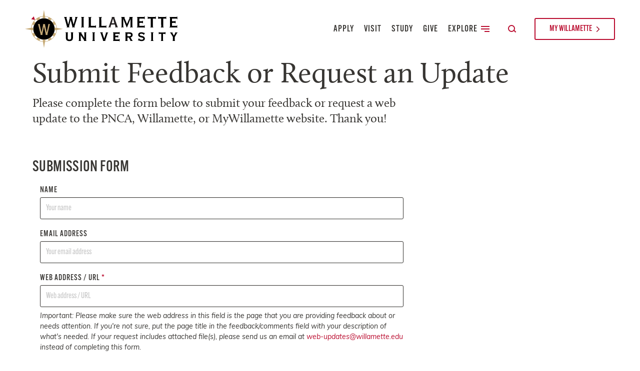

--- FILE ---
content_type: text/html
request_url: https://secure.willamette.edu/cgi-bin/datastore.cgi/newwebreport?url=CMS-Site:Advancement-Alumni-Parents-Support/alumni/community/award/recipients/2013/index
body_size: 5755
content:
<!DOCTYPE html>
<html class="xx-bhs">
<head>
	<title>Submit Feedback or Request an Update</title>
	<meta charset="UTF-8">
	<meta content="width=device-width" name="viewport">
	<meta content="4194bf709e6864936377085fa5ee54be" name="id">
	<link href="https://use.typekit.net/lrn5rkk.css" rel="stylesheet">
	<link href="https://legacy.willamette.edu/css/dist/style.css" media="all" rel="stylesheet">
	<link href="https://legacy.willamette.edu/css/wu-local/style.css" media="all" rel="stylesheet">
	<script src="https://www.google.com/recaptcha/api.js">
	</script>
</head>
<body>
	<!-- Google Tag Manager -->
	<noscript><iframe height="0" src="//www.googletagmanager.com/ns.html?id=GTM-P67868" style="display:none;visibility:hidden" width="0"></iframe></noscript> 
	<script>
	(function(w,d,s,l,i){w[l]=w[l]||[];w[l].push({'gtm.start':
	new Date().getTime(),event:'gtm.js'});var f=d.getElementsByTagName(s)[0],
	j=d.createElement(s),dl=l!='dataLayer'?'&l='+l:'';j.async=true;j.src=
	'//www.googletagmanager.com/gtm.js?id='+i+dl;f.parentNode.insertBefore(j,f);
	})(window,document,'script','dataLayer','GTM-P67868');
	</script> <!-- End Google Tag Manager -->
	<div class="show-for-sr">
		<a href="#siteContent">Skip to main content</a> <a href="#siteSidebar">Skip to sidebar content</a>
	</div>
	<header class="site-header flex-container align-middle" id="siteHeader">
		<div class="site-header__topgroup flex-container align-middle">
			<a class="site-logo__container" href="https://willamette.edu/index.html" rel="home"><img alt="Willamette University Logo" class="site-logo" height="76px" src="https://legacy.willamette.edu/global/images/willamette-university-logo-head_rgb.svg" width="305px"></a> <button aria-controls="siteNavgroup" aria-expanded="false" aria-label="Toggle Main Navigation" class="menu-toggle link--large menu-toggle--large hide-for-large" data-toggle="siteNavgroup">
			<div class="menu-toggle__lines"></div></button>
		</div>
		<div class="site-header__navgroup flex-container align-middle" data-expanded="edl32j-expanded" data-toggler="expanded" id="siteNavgroup">
			<nav aria-label="Main Navigation" class="site-header__nav" role="navigation">
				<ul class="no-bullet large-flex-container">
					<li class="site-header__nav__list">
						<a class="link site-header__nav__link" href="https://willamette.edu/admission/apply-now/index.html" title="Apply to Willamette University">Apply</a>
					</li>
					<li class="site-header__nav__list">
						<a class="link site-header__nav__link" href="https://willamette.edu/admission/visit/index.html" title="information about visiting Willamette University">Visit</a>
					</li>
					<li class="site-header__nav__list">
						<a class="link site-header__nav__link" href="https://willamette.edu/academics/index.html" title="Degrees, Majors and Programs available at Willamette University">Study</a>
					</li>
					<li class="site-header__nav__list">
						<a class="link site-header__nav__link" href="https://willamette.edu/support/index.html" title="Learn how to support Willamette University">Give</a>
					</li>
				</ul>
			</nav>
			<div class="site-header__explore">
				<button aria-controls="siteExplore" aria-expanded="false" aria-label="Toggle Secondary Main Navigation" class="menu-toggle link--large show-for-large" data-toggle="siteExplore">Explore
				<div class="menu-toggle__lines"></div></button>
				<nav aria-label="Secondary Main Navigation" class="site-header__explore__container flex-container align-middle" data-expanded="qql5ta-expanded" data-toggler="expanded" id="siteExplore" role="navigation" style="height: 1292px;">
					<ul class="no-bullet site-padding">
						<li>
							<button aria-controls="siteExplore_list_nav-group-1" aria-expanded="false" class="site-header__explore__control link-explore" data-toggle="siteExplore_list_nav-group-1">Future Students</button>
							<div class="site-header__explore__link-list__area" data-expanded="8vcz7r-expanded" data-toggler="expanded" id="siteExplore_list_nav-group-1">
								<div class="site-header__explore__link-list__container flex-container flex-dir-column">
									<div class="site-padding--full site-header__explore__link-list__header hide-for-large">
										<div class="site-header__explore__link-list__title h4">
											Future Students
										</div><button aria-controls="siteExplore_list_nav-group-1" aria-expanded="false" class="link arrow--left" data-toggle="siteExplore_list_nav-group-1 siteExplore_image_nav-group-1">Back to menu</button>
									</div>
									<ul class="site-padding--full site-header__explore__link-list no-bullet">
										<li class="site-header__explore__link-item">
											<a class="link site-header__explore__link" href="https://willamette.edu/about/distinctions/index.html">Why Willamette</a>
										</li>
										<li class="site-header__explore__link-item">
											<a class="link site-header__explore__link" href="https://willamette.edu/academics/majors-programs/index.html">Academic Majors &amp; Programs</a>
										</li>
										<li class="site-header__explore__link-item">
											<a class="link site-header__explore__link" href="https://willamette.edu/student-life/index.html">Campus Life</a>
										</li>
										<li class="site-header__explore__link-item">
											<a class="link site-header__explore__link" href="https://willamette.edu/arts-sciences/admission/prospective-students/index.html">Undergraduate School of Arts &amp; Sciences</a>
										</li>
										<li class="site-header__explore__link-item">
											<a class="link site-header__explore__link" href="https://willamette.edu/law/admissions/index.html">Graduate School of Law</a>
										</li>
										<li class="site-header__explore__link-item">
											<a class="link site-header__explore__link" href="https://willamette.edu/mba/admission/index.html">Graduate School of Management (MBA)</a>
										</li>
										<li class="site-header__explore__link-item">
											<a class="link site-header__explore__link" href="https://willamette.edu/graduate-programs/index.html">All Graduate Programs</a>
										</li><!--li class="site-header__explore__link-item"><a class="link site-header__explore__link" href="site://Core/admission/visit/index">Visit Willamette</a></li-->
									</ul>
								</div>
								<div class="site-header__explore__link-image"><img class="site-header__explore__link-image__src" src="https://willamette.edu/images2020/explore-future-students.jpg"></div>
							</div>
						</li>
						<li>
							<button aria-controls="siteExplore_list_nav-group-2" aria-expanded="false" class="site-header__explore__control link-explore" data-toggle="siteExplore_list_nav-group-2">Current Students</button>
							<div class="site-header__explore__link-list__area" data-expanded="lpk8oi-expanded" data-toggler="expanded" id="siteExplore_list_nav-group-2">
								<div class="site-header__explore__link-list__container flex-container flex-dir-column">
									<div class="site-padding--full site-header__explore__link-list__header hide-for-large">
										<div class="site-header__explore__link-list__title h4">
											Current Students
										</div><button aria-controls="siteExplore_list_nav-group-2" aria-expanded="false" class="link arrow--left" data-toggle="siteExplore_list_nav-group-2 siteExplore_image_nav-group-2">Back to menu</button>
									</div>
									<ul class="site-padding--full site-header__explore__link-list no-bullet">
										<li class="site-header__explore__link-item">
											<a class="link site-header__explore__link" href="https://willamette.edu/offices/registrar/calendar/index.html">Academic Calendar</a>
										</li>
										<li class="site-header__explore__link-item">
											<a class="link site-header__explore__link" href="https://willamette.edu/offices/index.html">Administrative Offices</a>
										</li>
										<li class="site-header__explore__link-item">
											<a class="link site-header__explore__link" href="https://www.bkstr.com/thewillamettestore/home/en">Bookstore</a>
										</li>
										<li class="site-header__explore__link-item">
											<a class="link site-header__explore__link" href="https://willamette.edu/student-life/index.html">Campus Life</a>
										</li>
										<li class="site-header__explore__link-item">
											<a class="link site-header__explore__link" href="https://willamette.edu/academics/libraries/index.html">Libraries</a>
										</li>
										<li class="site-header__explore__link-item">
											<a class="link site-header__explore__link" href="https://willamette.edu/offices/studentaccounts/index.html">Student Accounts</a>
										</li>
										<li class="site-header__explore__link-item">
											<a class="link site-header__explore__link" href="https://willamette.edu/arts-sciences/current-students/index.html">CAS Student Resources</a>
										</li>
										<li class="site-header__explore__link-item">
											<a class="link site-header__explore__link" href="https://willamette.edu/law/internal/students/osa/index.html">Law Student Affairs</a>
										</li>
										<li class="site-header__explore__link-item">
											<a class="link site-header__explore__link" href="https://willamette.edu/mba/students/index.html">MBA Student Affairs</a>
										</li>
										<li class="site-header__explore__link-item">
											<a class="link site-header__explore__link" href="https://willamette.edu/offices/wellness/index.html">Student Health</a>
										</li>
										<li class="site-header__explore__link-item">
											<a class="link site-header__explore__link" href="https://willamette.edu/student-life/resources-services/index.html">Student Resources</a>
										</li>
									</ul>
								</div>
								<div class="site-header__explore__link-image"><img class="site-header__explore__link-image__src" src="https://willamette.edu/images2020/explore-current-students.jpg"></div>
							</div>
						</li>
						<li>
							<button aria-controls="siteExplore_list_nav-group-3" aria-expanded="false" class="site-header__explore__control link-explore" data-toggle="siteExplore_list_nav-group-3">Parents &amp; Families</button>
							<div class="site-header__explore__link-list__area" data-expanded="zku7zp-expanded" data-toggler="expanded" id="siteExplore_list_nav-group-3">
								<div class="site-header__explore__link-list__container flex-container flex-dir-column">
									<div class="site-padding--full site-header__explore__link-list__header hide-for-large">
										<div class="site-header__explore__link-list__title h4">
											Parents &amp; Families
										</div><button aria-controls="siteExplore_list_nav-group-3" aria-expanded="false" class="link arrow--left" data-toggle="siteExplore_list_nav-group-3 siteExplore_image_nav-group-3">Back to menu</button>
									</div>
									<ul class="site-padding--full site-header__explore__link-list no-bullet">
										<li class="site-header__explore__link-item">
											<a class="link site-header__explore__link" href="https://willamette.edu/parent-landing-page/index.html">Parent &amp; Family Resources</a>
										</li>
										<li class="site-header__explore__link-item">
											<a class="link site-header__explore__link" href="https://willamette.edu/arts-sciences/admission/parent-info/index.html">Parents of Prospective Students</a>
										</li>
										<li class="site-header__explore__link-item">
											<a class="link site-header__explore__link" href="https://willamette.edu/offices/finaid/tuition/index.html">Tuition, Aid &amp; Scholarships</a>
										</li>
										<li class="site-header__explore__link-item">
											<a class="link site-header__explore__link" href="https://willamette.edu/offices/registrar/calendar/index.html">Academic Calendar</a>
										</li>
										<li class="site-header__explore__link-item">
											<a class="link site-header__explore__link" href="https://willamette.edu/admission/visit/index.html">Visit Campus</a>
										</li>
										<li class="site-header__explore__link-item">
											<a class="link site-header__explore__link" href="https://willamette.edu/offices/safety/index.html">Campus Safety</a>
										</li>
										<li class="site-header__explore__link-item">
											<a class="link site-header__explore__link" href="https://willamette.edu/offices/wellness/index.html">Student Health</a>
										</li>
										<li class="site-header__explore__link-item">
											<a class="link site-header__explore__link" href="https://willamette.edu/about/distinctions/index.html">Why Willamette</a>
										</li>
									</ul>
								</div>
								<div class="site-header__explore__link-image"><img class="site-header__explore__link-image__src" src="https://willamette.edu/images2020/explore-parents-and-families.jpg"></div>
							</div>
						</li>
						<li>
							<button aria-controls="siteExplore_list_nav-group-4" aria-expanded="false" class="site-header__explore__control link-explore" data-toggle="siteExplore_list_nav-group-4">Alum</button>
							<div class="site-header__explore__link-list__area" data-expanded="hm0cy8-expanded" data-toggler="expanded" id="siteExplore_list_nav-group-4">
								<div class="site-header__explore__link-list__container flex-container flex-dir-column">
									<div class="site-padding--full site-header__explore__link-list__header hide-for-large">
										<div class="site-header__explore__link-list__title h4">
											Alum
										</div><button aria-controls="siteExplore_list_nav-group-4" aria-expanded="false" class="link arrow--left" data-toggle="siteExplore_list_nav-group-4 siteExplore_image_nav-group-4">Back to menu</button>
									</div>
									<ul class="site-padding--full site-header__explore__link-list no-bullet">
										<li class="site-header__explore__link-item">
											<a class="link site-header__explore__link" href="https://willamette.edu/alumni/index.html">Alum Hub</a>
										</li>
										<li class="site-header__explore__link-item">
											<a class="link site-header__explore__link" href="https://willamette.edu/alumni/activities/events/index.html">Events/Programs</a>
										</li>
										<li class="site-header__explore__link-item">
											<a class="link site-header__explore__link" href="https://willamette.edu/alumni/wu-stream/index.html">WU Stream</a>
										</li>
										<li class="site-header__explore__link-item">
											<a class="link site-header__explore__link" href="https://willamette.edu/alumni/community/award/index.html">Alum Awards</a>
										</li>
										<li class="site-header__explore__link-item">
											<a class="link site-header__explore__link" href="https://alumni.willamette.edu/alumni-directory">Alum Directory</a>
										</li>
										<li class="site-header__explore__link-item">
											<a class="link site-header__explore__link" href="https://willamette.edu/alumni/wu-stream/index.html">WU Stream</a>
										</li>
										<li class="site-header__explore__link-item">
											<a class="link site-header__explore__link" href="https://willamette.edu/alumni/about/staff/index.html">Contact Us</a>
										</li>
										<li class="site-header__explore__link-item">
											<a class="link site-header__explore__link" href="mailto:alumni@willamette.edu?subject=Contact%20Information%20Update">Update Info</a>
										</li>
									</ul>
								</div>
								<div class="site-header__explore__link-image"><img class="site-header__explore__link-image__src" src="https://willamette.edu/images2020/explore-alum.jpg"></div>
							</div>
						</li>
						<li>
							<button aria-controls="siteExplore_list_nav-group-5" aria-expanded="false" class="site-header__explore__control link-explore" data-toggle="siteExplore_list_nav-group-5">Community</button>
							<div class="site-header__explore__link-list__area" data-expanded="pfgot3-expanded" data-toggler="expanded" id="siteExplore_list_nav-group-5">
								<div class="site-header__explore__link-list__container flex-container flex-dir-column">
									<div class="site-padding--full site-header__explore__link-list__header hide-for-large">
										<div class="site-header__explore__link-list__title h4">
											Community
										</div><button aria-controls="siteExplore_list_nav-group-3" aria-expanded="false" class="link arrow--left" data-toggle="siteExplore_list_nav-group-3 siteExplore_image_nav-group-5">Back to menu</button>
									</div>
									<ul class="site-padding--full site-header__explore__link-list no-bullet">
										<li class="site-header__explore__link-item">
											<a class="link site-header__explore__link" href="https://willamette.edu/events/index.html">Events</a>
										</li>
										<li class="site-header__explore__link-item">
											<a class="link site-header__explore__link" href="https://willamette.edu/arts/hfma/index.html">Hallie Ford Museum of Art</a>
										</li>
										<li class="site-header__explore__link-item">
											<a class="link site-header__explore__link" href="https://willamette.edu/arts/index.html">Arts at Willamette</a>
										</li>
										<li class="site-header__explore__link-item">
											<a class="link site-header__explore__link" href="https://willamette.edu/news/index.html">News</a>
										</li>
										<li class="site-header__explore__link-item">
											<a class="link site-header__explore__link" href="https://willamette.edu/offices/comm/journalists/index.html">Media Resources</a>
										</li>
									</ul>
								</div>
								<div class="site-header__explore__link-image"><img class="site-header__explore__link-image__src" src="https://willamette.edu/images2020/explore-community.jpg"></div>
							</div>
						</li>
						<li>
							<button aria-controls="siteExplore_list_nav-group-6" aria-expanded="false" class="site-header__explore__control link-explore" data-toggle="siteExplore_list_nav-group-6">Athletics</button>
							<div class="site-header__explore__link-list__area" data-expanded="h8mmqt-expanded" data-toggler="expanded" id="siteExplore_list_nav-group-6">
								<div class="site-header__explore__link-list__container flex-container flex-dir-column">
									<div class="site-padding--full site-header__explore__link-list__header hide-for-large">
										<div class="site-header__explore__link-list__title h4">
											Athletics
										</div><button aria-controls="siteExplore_list_nav-group-6" aria-expanded="false" class="link arrow--left" data-toggle="siteExplore_list_nav-group-6 siteExplore_image_nav-group-6">Back to menu</button>
									</div>
									<ul class="site-padding--full site-header__explore__link-list no-bullet">
										<li class="site-header__explore__link-item">
											<a class="link site-header__explore__link" href="https://www.wubearcats.com/landing/index">Athletics Home</a>
										</li>
										<li class="site-header__explore__link-item">
											<a class="link site-header__explore__link" href="https://www.wubearcats.com/fanzone/tickets/index">Ticket Information</a>
										</li>
										<li class="site-header__explore__link-item">
											<a class="link site-header__explore__link" href="https://www.wubearcats.com/facilities/index">Facilities</a>
										</li>
										<li class="site-header__explore__link-item">
											<a class="link site-header__explore__link" href="https://www.wubearcats.com/prospective/index">Recruiting</a>
										</li>
										<li class="site-header__explore__link-item">
											<a class="link site-header__explore__link" href="https://www.wubearcats.com/general/headlines-featured">Athletics News</a>
										</li>
										<li class="site-header__explore__link-item">
											<a class="link site-header__explore__link" href="https://shopwubearcats.merchorders.com/">Bearcat Store</a>
										</li>
									</ul>
								</div>
								<div class="site-header__explore__link-image"><img class="site-header__explore__link-image__src" src="https://willamette.edu/images2020/explore-athletics.jpg"></div>
							</div>
						</li>
					</ul>
				</nav>
			</div>
			<div class="site-header__search">
				<div class="site-header__search__toggle">
					<button aria-controls="searchBar" aria-expanded="false" class="site-header__search__toggle__button" data-toggle="searchBar">
					<div class="search-button">
						<div class="search-icon"></div>
					</div><span class="show-for-sr">Site Search</span></button>
				</div>
				<div class="site-header__search__container" data-expanded="ed934s-expanded" data-toggler=".expanded" id="searchBar">
					<form action="https://willamette.edu/search/index.html" id="cse-search-box" method="get" name="cse-search-box">
						<div class="site-header__search__scope flex-container align-middle">
							<div class="large-flex-container align-middle">
								<label class="site-header__search__scope__select" for="search-university"><input checked="checked" class="" id="search-university" name="search-scope" type="radio" value="university"> Willamette University</label>
							</div>
							<div class="site-header__search__scope__link">
								<a class="link--light arrow--right arrow--light" href="https://willamette.edu/search/people/index.html">People</a>
							</div>
						</div>
						<div class="site-header__search__input flex-container">
							<label class="show-for-sr" for="site-search">Search the site:</label> <input aria-label="Search through site content" id="site-search" name="q" type="search"> <button aria-label="Submit Search Terms" class="site-header__search__submit" type="submit">
							<div class="search-button">
								<div class="search-icon"></div>
							</div></button>
						</div>
					</form>
				</div>
			</div>
			<div class="site-header__my-willamette">
				<a class="button no-margin hollow arrow--right" href="https://portal.willamette.edu" title="Willamette Portal Login">My Willamette</a>
			</div>
		</div>
	</header>
	<div class=" site-padding page-hero">
		<div class="large-flex-container align-justify">
			<div class="medium-order-1">
				<div class="page-hero__title__group">
					<h1 class="page-hero__title heading-alt">Submit Feedback or Request an Update</h1>
				</div>
				<div class="page-hero__intro">
					<p class="text-intro">Please complete the form below to submit your feedback or request a web update to the PNCA, Willamette, or MyWillamette website. Thank you!</p>
				</div>
			</div>
		</div>
	</div>
	<div class="" id="siteContent">
		<!-- components-layout-site-content -->
		<div class=" site-padding--full">
			<div class="grid-container column">
				<div class="grid-x grid-margin-x">
					<div class="cell large-8">
						<div class=" article-content">
							<h2>Submission Form</h2>
							<form data-abide="" method="post" novalidate="">
								<div class="alert callout" data-abide-error="" style="display: none;">
									<p><i class="fi-alert"></i> There are some errors in your form.</p>
								</div>
								<div class="grid-container">
									<div class="grid-x grid-margin-x">
										<div class="cell small-12">
											<label>Name <input name="Name" placeholder="Your name" type="text"></label>
										</div>
										<div class="cell small-12">
											<label>Email address <input id="email" name="Email" placeholder="Your email address" type="email" value=""> <span class="form-error">Please enter a valid email address.</span></label>
										</div>
										<div class="cell small-12">
											<label>Web address / URL <span class="req">*</span> <input aria-describedby="example1Hint1" id="urlfield" name="URL" placeholder="Web address / URL" required="" type="text" value=""> <span class="form-error">Please enter a valid web address / URL.</span></label>
											<p class="help-text" id="example1Hint1">Important: Please make sure the web address in this field is the page that you are providing feedback about or needs attention. If you're not sure, put the page title in the feedback/comments field with your description of what's needed. If your request includes attached file(s), please send us an email at <a href="mailto:web-updates@willamette.edu">web-updates@willamette.edu</a> instead of completing this form.</p>
										</div>
										<div class="cell small-12">
											<label>Feedback/comments or requested updates for this page <span class="req">*</span> 
											<textarea aria-describedby="example1Hint2" name="Issue" placeholder="Feedback/comments" required="required" style="width: 865px; height: 15px;"></textarea> <span class="form-error">Please enter a description of the problem or requested changes.</span></label>
										</div>
										<div class="cell small-12">
											<div class="captcha-field">
												<input name="When" type="hidden" value="$DATE $TIME"> <input name="Browser" type="hidden" value="$HTTP_USER_AGENT"> <input name="IP" type="hidden" value="$REMOTE_ADDR">
												<div class="g-recaptcha" data-callback="recaptchaCallback" data-expired-callback="recaptchaExpired" data-sitekey="6Ld0fj8UAAAAAGSwOrlwMuoXLS55eL-AnDDjjd1r"></div>
											</div>
										</div>
									</div>
								</div>
								<div class="grid-container">
									<div class="grid-x grid-margin-x">
										<fieldset class="cell large-6">
											<button class="button" type="submit" value="Submit">Submit</button>
										</fieldset>
									</div>
								</div>
							</form>
						</div>
					</div>
				</div>
			</div>
		</div><!-- modules-sheet-contact -->
		<div class="sheet-contact medium-flex-container align-middle"></div><!-- / modules-sheet-contact -->
	</div><!-- / components-layout-site-content -->
	<footer class="site-footer site-padding" role="contentinfo">
		<div class="grid-container column">
			<div class="site-footer__content grid-x grid-margin-x align-stretched">
				<div class="site-footer__navigation cell small-12 large-5 grid-x small-up-3">
					<div class="cell site-footer__navigation__column">
						<ul class="no-bullet">
							<li>
								<a class="link site-footer__link" href="https://willamette.edu/admission/request-info/index.html" title="Request Information About Willamette University">Request Info</a>
							</li>
							<li>
								<a class="link site-footer__link" href="https://willamette.edu/admission/apply-now/index.html" title="Apply to Willamette University">Apply</a>
							</li>
							<li>
								<a class="link site-footer__link" href="https://willamette.edu/admission/visit/index.html" title="Visiting Willamette">Visit</a>
							</li>
							<li>
								<a class="link site-footer__link" href="https://willamette.edu/about/visit/index.html" title="Maps &amp; Directions">Maps &amp; Directions</a>
							</li>
						</ul>
					</div>
					<div class="cell site-footer__navigation__column">
						<ul class="no-bullet">
							<li>
								<a class="link site-footer__link" href="https://willamette.edu/news/index.html" title="Willamette News">Willamette News</a>
							</li>
							<li>
								<a class="link site-footer__link" href="https://events.willamette.edu" title="Events">Events</a>
							</li>
							<li>
								<a class="link site-footer__link" href="https://willamette.edu/offices/index.html" title="Offices">Offices</a>
							</li>
							<li>
								<a class="link site-footer__link" href="https://willamette.edu/offices/hr/careers/index.html" title="Employment">Employment</a>
							</li>
						</ul>
					</div>
					<div class="cell site-footer__navigation__column">
						<ul class="no-bullet">
							<li>
								<a class="link site-footer__link" href="https://willamette.edu/about/index.html" title="About Willamette University">About Us</a>
							</li>
							<li>
								<a class="link site-footer__link" href="https://willamette.edu/offices/native-american/land-acknowledgement/index.html" title="Willamette's Land Acknowledgement">Land Acknowledgement</a>
							</li>
							<li>
								<a class="link site-footer__link" href="https://willamette.edu/about/federal-compliance/index.html" title="Willamette's Compliance Statements">Compliance</a>
							</li>
							<li>
								<a class="link site-footer__link" href="https://willamette.edu/offices/policies/wits/web-privacy-policy/index.html" title="Willmaette's Privacy Policy">Privacy</a>
							</li>
						</ul>
					</div>
				</div>
				<div class="cell small-12 medium-7 large-4">
					<h1 class="site-footer__title__university h4 heading-alt">Willamette University</h1>
					<div class="grid-container full">
						<div class="site-footer__content grid-x grid-margin-x">
							<div class="text-micro cell small-6" itemscope itemtype="http://schema.org/Organization">
								<meta content="Willamette University" itemprop="name">
								<div class="site-footer__address" itemprop="address" itemscope itemtype="http://schema.org/PostalAddress">
									<div itemprop="streetAddress">
										900 State Street
									</div><span itemprop="addressLocality">Salem</span> <span itemprop="addressRegion">OR</span> <span itemprop="postalCode">97301</span>
									<meta content="United States" itemprop="addressCountry">
								</div><a class="site-footer__phone" href="tel:+15033706300" rel="nofollow"><span itemprop="telephone">503 370 6300</span></a> <a class="site-footer__email" href="mailto:info@willamette.edu" rel="nofollow"><span itemprop="email">info@willamette.edu</span></a>
							</div>
						</div>
					</div>
					<ul class="no-bullet clearfix site-footer__social">
						<li class="social-icon float-left">
							<a href="https://www.facebook.com/Willamette" rel="noopener" target="_blank"><svg aria-labelledby="title" class="" height="17px" width="9px">
							<title>facebook icon</title>
							<use xlink:href="https://secure.willamette.edu/css/sprite.svg#facebook"></use></svg></a>
						</li>
						<li class="social-icon float-left">
							<a href="https://instagram.com/willamette_u" rel="noopener" target="_blank"><svg aria-labelledby="title" class="" height="17px" width="17px">
							<title>instagram icon</title>
							<use xlink:href="https://secure.willamette.edu/css/sprite.svg#instagram"></use></svg></a>
						</li>
						<li class="social-icon float-left">
							<a href="https://www.tiktok.com/@willametteuniversity" rel="noopener" target="_blank"><svg aria-labelledby="title" class="" height="17px" width="16px">
							<title>tiktok icon</title>
							<use xlink:href="https://secure.willamette.edu/css/sprite.svg#tiktok"></use></svg></a>
						</li>
						<li class="social-icon float-left">
							<a href="https://www.linkedin.com/edu/school?id=19215" rel="noopener" target="_blank"><svg aria-labelledby="title" class="" height="15px" width="17px">
							<title>linkedin icon</title>
							<use xlink:href="https://secure.willamette.edu/css/sprite.svg#linkedin"></use></svg></a>
						</li>
						<li class="social-icon float-left">
							<a href="https://www.youtube.com/channel/UCB8LWF9wqtGKeTP1u9u3Pkw" rel="noopener" target="_blank"><svg aria-labelledby="title" class="" height="17px" width="23px">
							<title>youtube icon</title>
							<use xlink:href="https://secure.willamette.edu/css/sprite.svg#youtube"></use></svg></a>
						</li>
						<li class="social-icon float-left">
							<a href="https://twitter.com/willamette_u" rel="noopener" target="_blank"><svg aria-labelledby="title" class="" height="15px" width="18px">
							<title>twitter icon</title>
							<use xlink:href="https://secure.willamette.edu/css/sprite.svg#twitter"></use></svg></a>
						</li>
						<li class="social-icon float-left">
							<a href="https://www.snapchat.com/add/willamette_u" rel="noopener" target="_blank"><svg aria-labelledby="title" class="" height="17px" width="19px">
							<title>snapchat icon</title>
							<use xlink:href="https://secure.willamette.edu/css/sprite.svg#snapchat"></use></svg></a>
						</li>
					</ul>
				</div>
				<div class="site-footer__meta cell small-12 medium-5 large-3 grid-x align-stretch">
					<div class="site-footer__logo cell align-self-top medium-text-right">
						<a class="site-logo__container" href="https://willamette.edu/index.html" rel="home"><img alt="Willamette University Logo" class="site-logo" height="58px" src="https://legacy.willamette.edu/global/images/willamette-university-logo-foot_rev.svg" width="231px"></a>
					</div>
					<div class="cell align-self-bottom text-micro medium-text-right">
						<a class="button button arrow--right arrow--light" href="https://secure.willamette.edu/cgi-bin/datastore.cgi/newwebreport?url=CMS-Site:_adminPubAssets/prototypes/error-page" style="border-color: white" title="Submit feedback about this page or the website">Submit Feedback</a>
						<div class="site-footer__meta__item">
							Willamette University | All rights reserved
						</div>
					</div>
				</div>
			</div>
		</div>
	</footer>
	<script src="https://legacy.willamette.edu/js/dist/main.js">
	</script> 
	<script src="https://cdnjs.cloudflare.com/ajax/libs/svg4everybody/2.1.9/svg4everybody.min.js">
	</script> 
	<script>
	svg4everybody();
	</script> 
	<script>
	if (document.referrer) document.getElementById("urlfield").value = document.referrer
	</script> 
	<script src="https://legacy.willamette.edu/js/wu/onload_show_form_jquery.js" type="text/javascript">
	</script> 
	<script src="https://secure.willamette.edu/js/form-captcha/process_captcha.js" type="text/javascript">
	</script>
</body>
</html>

--- FILE ---
content_type: text/html; charset=utf-8
request_url: https://www.google.com/recaptcha/api2/anchor?ar=1&k=6Ld0fj8UAAAAAGSwOrlwMuoXLS55eL-AnDDjjd1r&co=aHR0cHM6Ly9zZWN1cmUud2lsbGFtZXR0ZS5lZHU6NDQz&hl=en&v=N67nZn4AqZkNcbeMu4prBgzg&size=normal&anchor-ms=20000&execute-ms=30000&cb=ytor2cl0b80z
body_size: 49192
content:
<!DOCTYPE HTML><html dir="ltr" lang="en"><head><meta http-equiv="Content-Type" content="text/html; charset=UTF-8">
<meta http-equiv="X-UA-Compatible" content="IE=edge">
<title>reCAPTCHA</title>
<style type="text/css">
/* cyrillic-ext */
@font-face {
  font-family: 'Roboto';
  font-style: normal;
  font-weight: 400;
  font-stretch: 100%;
  src: url(//fonts.gstatic.com/s/roboto/v48/KFO7CnqEu92Fr1ME7kSn66aGLdTylUAMa3GUBHMdazTgWw.woff2) format('woff2');
  unicode-range: U+0460-052F, U+1C80-1C8A, U+20B4, U+2DE0-2DFF, U+A640-A69F, U+FE2E-FE2F;
}
/* cyrillic */
@font-face {
  font-family: 'Roboto';
  font-style: normal;
  font-weight: 400;
  font-stretch: 100%;
  src: url(//fonts.gstatic.com/s/roboto/v48/KFO7CnqEu92Fr1ME7kSn66aGLdTylUAMa3iUBHMdazTgWw.woff2) format('woff2');
  unicode-range: U+0301, U+0400-045F, U+0490-0491, U+04B0-04B1, U+2116;
}
/* greek-ext */
@font-face {
  font-family: 'Roboto';
  font-style: normal;
  font-weight: 400;
  font-stretch: 100%;
  src: url(//fonts.gstatic.com/s/roboto/v48/KFO7CnqEu92Fr1ME7kSn66aGLdTylUAMa3CUBHMdazTgWw.woff2) format('woff2');
  unicode-range: U+1F00-1FFF;
}
/* greek */
@font-face {
  font-family: 'Roboto';
  font-style: normal;
  font-weight: 400;
  font-stretch: 100%;
  src: url(//fonts.gstatic.com/s/roboto/v48/KFO7CnqEu92Fr1ME7kSn66aGLdTylUAMa3-UBHMdazTgWw.woff2) format('woff2');
  unicode-range: U+0370-0377, U+037A-037F, U+0384-038A, U+038C, U+038E-03A1, U+03A3-03FF;
}
/* math */
@font-face {
  font-family: 'Roboto';
  font-style: normal;
  font-weight: 400;
  font-stretch: 100%;
  src: url(//fonts.gstatic.com/s/roboto/v48/KFO7CnqEu92Fr1ME7kSn66aGLdTylUAMawCUBHMdazTgWw.woff2) format('woff2');
  unicode-range: U+0302-0303, U+0305, U+0307-0308, U+0310, U+0312, U+0315, U+031A, U+0326-0327, U+032C, U+032F-0330, U+0332-0333, U+0338, U+033A, U+0346, U+034D, U+0391-03A1, U+03A3-03A9, U+03B1-03C9, U+03D1, U+03D5-03D6, U+03F0-03F1, U+03F4-03F5, U+2016-2017, U+2034-2038, U+203C, U+2040, U+2043, U+2047, U+2050, U+2057, U+205F, U+2070-2071, U+2074-208E, U+2090-209C, U+20D0-20DC, U+20E1, U+20E5-20EF, U+2100-2112, U+2114-2115, U+2117-2121, U+2123-214F, U+2190, U+2192, U+2194-21AE, U+21B0-21E5, U+21F1-21F2, U+21F4-2211, U+2213-2214, U+2216-22FF, U+2308-230B, U+2310, U+2319, U+231C-2321, U+2336-237A, U+237C, U+2395, U+239B-23B7, U+23D0, U+23DC-23E1, U+2474-2475, U+25AF, U+25B3, U+25B7, U+25BD, U+25C1, U+25CA, U+25CC, U+25FB, U+266D-266F, U+27C0-27FF, U+2900-2AFF, U+2B0E-2B11, U+2B30-2B4C, U+2BFE, U+3030, U+FF5B, U+FF5D, U+1D400-1D7FF, U+1EE00-1EEFF;
}
/* symbols */
@font-face {
  font-family: 'Roboto';
  font-style: normal;
  font-weight: 400;
  font-stretch: 100%;
  src: url(//fonts.gstatic.com/s/roboto/v48/KFO7CnqEu92Fr1ME7kSn66aGLdTylUAMaxKUBHMdazTgWw.woff2) format('woff2');
  unicode-range: U+0001-000C, U+000E-001F, U+007F-009F, U+20DD-20E0, U+20E2-20E4, U+2150-218F, U+2190, U+2192, U+2194-2199, U+21AF, U+21E6-21F0, U+21F3, U+2218-2219, U+2299, U+22C4-22C6, U+2300-243F, U+2440-244A, U+2460-24FF, U+25A0-27BF, U+2800-28FF, U+2921-2922, U+2981, U+29BF, U+29EB, U+2B00-2BFF, U+4DC0-4DFF, U+FFF9-FFFB, U+10140-1018E, U+10190-1019C, U+101A0, U+101D0-101FD, U+102E0-102FB, U+10E60-10E7E, U+1D2C0-1D2D3, U+1D2E0-1D37F, U+1F000-1F0FF, U+1F100-1F1AD, U+1F1E6-1F1FF, U+1F30D-1F30F, U+1F315, U+1F31C, U+1F31E, U+1F320-1F32C, U+1F336, U+1F378, U+1F37D, U+1F382, U+1F393-1F39F, U+1F3A7-1F3A8, U+1F3AC-1F3AF, U+1F3C2, U+1F3C4-1F3C6, U+1F3CA-1F3CE, U+1F3D4-1F3E0, U+1F3ED, U+1F3F1-1F3F3, U+1F3F5-1F3F7, U+1F408, U+1F415, U+1F41F, U+1F426, U+1F43F, U+1F441-1F442, U+1F444, U+1F446-1F449, U+1F44C-1F44E, U+1F453, U+1F46A, U+1F47D, U+1F4A3, U+1F4B0, U+1F4B3, U+1F4B9, U+1F4BB, U+1F4BF, U+1F4C8-1F4CB, U+1F4D6, U+1F4DA, U+1F4DF, U+1F4E3-1F4E6, U+1F4EA-1F4ED, U+1F4F7, U+1F4F9-1F4FB, U+1F4FD-1F4FE, U+1F503, U+1F507-1F50B, U+1F50D, U+1F512-1F513, U+1F53E-1F54A, U+1F54F-1F5FA, U+1F610, U+1F650-1F67F, U+1F687, U+1F68D, U+1F691, U+1F694, U+1F698, U+1F6AD, U+1F6B2, U+1F6B9-1F6BA, U+1F6BC, U+1F6C6-1F6CF, U+1F6D3-1F6D7, U+1F6E0-1F6EA, U+1F6F0-1F6F3, U+1F6F7-1F6FC, U+1F700-1F7FF, U+1F800-1F80B, U+1F810-1F847, U+1F850-1F859, U+1F860-1F887, U+1F890-1F8AD, U+1F8B0-1F8BB, U+1F8C0-1F8C1, U+1F900-1F90B, U+1F93B, U+1F946, U+1F984, U+1F996, U+1F9E9, U+1FA00-1FA6F, U+1FA70-1FA7C, U+1FA80-1FA89, U+1FA8F-1FAC6, U+1FACE-1FADC, U+1FADF-1FAE9, U+1FAF0-1FAF8, U+1FB00-1FBFF;
}
/* vietnamese */
@font-face {
  font-family: 'Roboto';
  font-style: normal;
  font-weight: 400;
  font-stretch: 100%;
  src: url(//fonts.gstatic.com/s/roboto/v48/KFO7CnqEu92Fr1ME7kSn66aGLdTylUAMa3OUBHMdazTgWw.woff2) format('woff2');
  unicode-range: U+0102-0103, U+0110-0111, U+0128-0129, U+0168-0169, U+01A0-01A1, U+01AF-01B0, U+0300-0301, U+0303-0304, U+0308-0309, U+0323, U+0329, U+1EA0-1EF9, U+20AB;
}
/* latin-ext */
@font-face {
  font-family: 'Roboto';
  font-style: normal;
  font-weight: 400;
  font-stretch: 100%;
  src: url(//fonts.gstatic.com/s/roboto/v48/KFO7CnqEu92Fr1ME7kSn66aGLdTylUAMa3KUBHMdazTgWw.woff2) format('woff2');
  unicode-range: U+0100-02BA, U+02BD-02C5, U+02C7-02CC, U+02CE-02D7, U+02DD-02FF, U+0304, U+0308, U+0329, U+1D00-1DBF, U+1E00-1E9F, U+1EF2-1EFF, U+2020, U+20A0-20AB, U+20AD-20C0, U+2113, U+2C60-2C7F, U+A720-A7FF;
}
/* latin */
@font-face {
  font-family: 'Roboto';
  font-style: normal;
  font-weight: 400;
  font-stretch: 100%;
  src: url(//fonts.gstatic.com/s/roboto/v48/KFO7CnqEu92Fr1ME7kSn66aGLdTylUAMa3yUBHMdazQ.woff2) format('woff2');
  unicode-range: U+0000-00FF, U+0131, U+0152-0153, U+02BB-02BC, U+02C6, U+02DA, U+02DC, U+0304, U+0308, U+0329, U+2000-206F, U+20AC, U+2122, U+2191, U+2193, U+2212, U+2215, U+FEFF, U+FFFD;
}
/* cyrillic-ext */
@font-face {
  font-family: 'Roboto';
  font-style: normal;
  font-weight: 500;
  font-stretch: 100%;
  src: url(//fonts.gstatic.com/s/roboto/v48/KFO7CnqEu92Fr1ME7kSn66aGLdTylUAMa3GUBHMdazTgWw.woff2) format('woff2');
  unicode-range: U+0460-052F, U+1C80-1C8A, U+20B4, U+2DE0-2DFF, U+A640-A69F, U+FE2E-FE2F;
}
/* cyrillic */
@font-face {
  font-family: 'Roboto';
  font-style: normal;
  font-weight: 500;
  font-stretch: 100%;
  src: url(//fonts.gstatic.com/s/roboto/v48/KFO7CnqEu92Fr1ME7kSn66aGLdTylUAMa3iUBHMdazTgWw.woff2) format('woff2');
  unicode-range: U+0301, U+0400-045F, U+0490-0491, U+04B0-04B1, U+2116;
}
/* greek-ext */
@font-face {
  font-family: 'Roboto';
  font-style: normal;
  font-weight: 500;
  font-stretch: 100%;
  src: url(//fonts.gstatic.com/s/roboto/v48/KFO7CnqEu92Fr1ME7kSn66aGLdTylUAMa3CUBHMdazTgWw.woff2) format('woff2');
  unicode-range: U+1F00-1FFF;
}
/* greek */
@font-face {
  font-family: 'Roboto';
  font-style: normal;
  font-weight: 500;
  font-stretch: 100%;
  src: url(//fonts.gstatic.com/s/roboto/v48/KFO7CnqEu92Fr1ME7kSn66aGLdTylUAMa3-UBHMdazTgWw.woff2) format('woff2');
  unicode-range: U+0370-0377, U+037A-037F, U+0384-038A, U+038C, U+038E-03A1, U+03A3-03FF;
}
/* math */
@font-face {
  font-family: 'Roboto';
  font-style: normal;
  font-weight: 500;
  font-stretch: 100%;
  src: url(//fonts.gstatic.com/s/roboto/v48/KFO7CnqEu92Fr1ME7kSn66aGLdTylUAMawCUBHMdazTgWw.woff2) format('woff2');
  unicode-range: U+0302-0303, U+0305, U+0307-0308, U+0310, U+0312, U+0315, U+031A, U+0326-0327, U+032C, U+032F-0330, U+0332-0333, U+0338, U+033A, U+0346, U+034D, U+0391-03A1, U+03A3-03A9, U+03B1-03C9, U+03D1, U+03D5-03D6, U+03F0-03F1, U+03F4-03F5, U+2016-2017, U+2034-2038, U+203C, U+2040, U+2043, U+2047, U+2050, U+2057, U+205F, U+2070-2071, U+2074-208E, U+2090-209C, U+20D0-20DC, U+20E1, U+20E5-20EF, U+2100-2112, U+2114-2115, U+2117-2121, U+2123-214F, U+2190, U+2192, U+2194-21AE, U+21B0-21E5, U+21F1-21F2, U+21F4-2211, U+2213-2214, U+2216-22FF, U+2308-230B, U+2310, U+2319, U+231C-2321, U+2336-237A, U+237C, U+2395, U+239B-23B7, U+23D0, U+23DC-23E1, U+2474-2475, U+25AF, U+25B3, U+25B7, U+25BD, U+25C1, U+25CA, U+25CC, U+25FB, U+266D-266F, U+27C0-27FF, U+2900-2AFF, U+2B0E-2B11, U+2B30-2B4C, U+2BFE, U+3030, U+FF5B, U+FF5D, U+1D400-1D7FF, U+1EE00-1EEFF;
}
/* symbols */
@font-face {
  font-family: 'Roboto';
  font-style: normal;
  font-weight: 500;
  font-stretch: 100%;
  src: url(//fonts.gstatic.com/s/roboto/v48/KFO7CnqEu92Fr1ME7kSn66aGLdTylUAMaxKUBHMdazTgWw.woff2) format('woff2');
  unicode-range: U+0001-000C, U+000E-001F, U+007F-009F, U+20DD-20E0, U+20E2-20E4, U+2150-218F, U+2190, U+2192, U+2194-2199, U+21AF, U+21E6-21F0, U+21F3, U+2218-2219, U+2299, U+22C4-22C6, U+2300-243F, U+2440-244A, U+2460-24FF, U+25A0-27BF, U+2800-28FF, U+2921-2922, U+2981, U+29BF, U+29EB, U+2B00-2BFF, U+4DC0-4DFF, U+FFF9-FFFB, U+10140-1018E, U+10190-1019C, U+101A0, U+101D0-101FD, U+102E0-102FB, U+10E60-10E7E, U+1D2C0-1D2D3, U+1D2E0-1D37F, U+1F000-1F0FF, U+1F100-1F1AD, U+1F1E6-1F1FF, U+1F30D-1F30F, U+1F315, U+1F31C, U+1F31E, U+1F320-1F32C, U+1F336, U+1F378, U+1F37D, U+1F382, U+1F393-1F39F, U+1F3A7-1F3A8, U+1F3AC-1F3AF, U+1F3C2, U+1F3C4-1F3C6, U+1F3CA-1F3CE, U+1F3D4-1F3E0, U+1F3ED, U+1F3F1-1F3F3, U+1F3F5-1F3F7, U+1F408, U+1F415, U+1F41F, U+1F426, U+1F43F, U+1F441-1F442, U+1F444, U+1F446-1F449, U+1F44C-1F44E, U+1F453, U+1F46A, U+1F47D, U+1F4A3, U+1F4B0, U+1F4B3, U+1F4B9, U+1F4BB, U+1F4BF, U+1F4C8-1F4CB, U+1F4D6, U+1F4DA, U+1F4DF, U+1F4E3-1F4E6, U+1F4EA-1F4ED, U+1F4F7, U+1F4F9-1F4FB, U+1F4FD-1F4FE, U+1F503, U+1F507-1F50B, U+1F50D, U+1F512-1F513, U+1F53E-1F54A, U+1F54F-1F5FA, U+1F610, U+1F650-1F67F, U+1F687, U+1F68D, U+1F691, U+1F694, U+1F698, U+1F6AD, U+1F6B2, U+1F6B9-1F6BA, U+1F6BC, U+1F6C6-1F6CF, U+1F6D3-1F6D7, U+1F6E0-1F6EA, U+1F6F0-1F6F3, U+1F6F7-1F6FC, U+1F700-1F7FF, U+1F800-1F80B, U+1F810-1F847, U+1F850-1F859, U+1F860-1F887, U+1F890-1F8AD, U+1F8B0-1F8BB, U+1F8C0-1F8C1, U+1F900-1F90B, U+1F93B, U+1F946, U+1F984, U+1F996, U+1F9E9, U+1FA00-1FA6F, U+1FA70-1FA7C, U+1FA80-1FA89, U+1FA8F-1FAC6, U+1FACE-1FADC, U+1FADF-1FAE9, U+1FAF0-1FAF8, U+1FB00-1FBFF;
}
/* vietnamese */
@font-face {
  font-family: 'Roboto';
  font-style: normal;
  font-weight: 500;
  font-stretch: 100%;
  src: url(//fonts.gstatic.com/s/roboto/v48/KFO7CnqEu92Fr1ME7kSn66aGLdTylUAMa3OUBHMdazTgWw.woff2) format('woff2');
  unicode-range: U+0102-0103, U+0110-0111, U+0128-0129, U+0168-0169, U+01A0-01A1, U+01AF-01B0, U+0300-0301, U+0303-0304, U+0308-0309, U+0323, U+0329, U+1EA0-1EF9, U+20AB;
}
/* latin-ext */
@font-face {
  font-family: 'Roboto';
  font-style: normal;
  font-weight: 500;
  font-stretch: 100%;
  src: url(//fonts.gstatic.com/s/roboto/v48/KFO7CnqEu92Fr1ME7kSn66aGLdTylUAMa3KUBHMdazTgWw.woff2) format('woff2');
  unicode-range: U+0100-02BA, U+02BD-02C5, U+02C7-02CC, U+02CE-02D7, U+02DD-02FF, U+0304, U+0308, U+0329, U+1D00-1DBF, U+1E00-1E9F, U+1EF2-1EFF, U+2020, U+20A0-20AB, U+20AD-20C0, U+2113, U+2C60-2C7F, U+A720-A7FF;
}
/* latin */
@font-face {
  font-family: 'Roboto';
  font-style: normal;
  font-weight: 500;
  font-stretch: 100%;
  src: url(//fonts.gstatic.com/s/roboto/v48/KFO7CnqEu92Fr1ME7kSn66aGLdTylUAMa3yUBHMdazQ.woff2) format('woff2');
  unicode-range: U+0000-00FF, U+0131, U+0152-0153, U+02BB-02BC, U+02C6, U+02DA, U+02DC, U+0304, U+0308, U+0329, U+2000-206F, U+20AC, U+2122, U+2191, U+2193, U+2212, U+2215, U+FEFF, U+FFFD;
}
/* cyrillic-ext */
@font-face {
  font-family: 'Roboto';
  font-style: normal;
  font-weight: 900;
  font-stretch: 100%;
  src: url(//fonts.gstatic.com/s/roboto/v48/KFO7CnqEu92Fr1ME7kSn66aGLdTylUAMa3GUBHMdazTgWw.woff2) format('woff2');
  unicode-range: U+0460-052F, U+1C80-1C8A, U+20B4, U+2DE0-2DFF, U+A640-A69F, U+FE2E-FE2F;
}
/* cyrillic */
@font-face {
  font-family: 'Roboto';
  font-style: normal;
  font-weight: 900;
  font-stretch: 100%;
  src: url(//fonts.gstatic.com/s/roboto/v48/KFO7CnqEu92Fr1ME7kSn66aGLdTylUAMa3iUBHMdazTgWw.woff2) format('woff2');
  unicode-range: U+0301, U+0400-045F, U+0490-0491, U+04B0-04B1, U+2116;
}
/* greek-ext */
@font-face {
  font-family: 'Roboto';
  font-style: normal;
  font-weight: 900;
  font-stretch: 100%;
  src: url(//fonts.gstatic.com/s/roboto/v48/KFO7CnqEu92Fr1ME7kSn66aGLdTylUAMa3CUBHMdazTgWw.woff2) format('woff2');
  unicode-range: U+1F00-1FFF;
}
/* greek */
@font-face {
  font-family: 'Roboto';
  font-style: normal;
  font-weight: 900;
  font-stretch: 100%;
  src: url(//fonts.gstatic.com/s/roboto/v48/KFO7CnqEu92Fr1ME7kSn66aGLdTylUAMa3-UBHMdazTgWw.woff2) format('woff2');
  unicode-range: U+0370-0377, U+037A-037F, U+0384-038A, U+038C, U+038E-03A1, U+03A3-03FF;
}
/* math */
@font-face {
  font-family: 'Roboto';
  font-style: normal;
  font-weight: 900;
  font-stretch: 100%;
  src: url(//fonts.gstatic.com/s/roboto/v48/KFO7CnqEu92Fr1ME7kSn66aGLdTylUAMawCUBHMdazTgWw.woff2) format('woff2');
  unicode-range: U+0302-0303, U+0305, U+0307-0308, U+0310, U+0312, U+0315, U+031A, U+0326-0327, U+032C, U+032F-0330, U+0332-0333, U+0338, U+033A, U+0346, U+034D, U+0391-03A1, U+03A3-03A9, U+03B1-03C9, U+03D1, U+03D5-03D6, U+03F0-03F1, U+03F4-03F5, U+2016-2017, U+2034-2038, U+203C, U+2040, U+2043, U+2047, U+2050, U+2057, U+205F, U+2070-2071, U+2074-208E, U+2090-209C, U+20D0-20DC, U+20E1, U+20E5-20EF, U+2100-2112, U+2114-2115, U+2117-2121, U+2123-214F, U+2190, U+2192, U+2194-21AE, U+21B0-21E5, U+21F1-21F2, U+21F4-2211, U+2213-2214, U+2216-22FF, U+2308-230B, U+2310, U+2319, U+231C-2321, U+2336-237A, U+237C, U+2395, U+239B-23B7, U+23D0, U+23DC-23E1, U+2474-2475, U+25AF, U+25B3, U+25B7, U+25BD, U+25C1, U+25CA, U+25CC, U+25FB, U+266D-266F, U+27C0-27FF, U+2900-2AFF, U+2B0E-2B11, U+2B30-2B4C, U+2BFE, U+3030, U+FF5B, U+FF5D, U+1D400-1D7FF, U+1EE00-1EEFF;
}
/* symbols */
@font-face {
  font-family: 'Roboto';
  font-style: normal;
  font-weight: 900;
  font-stretch: 100%;
  src: url(//fonts.gstatic.com/s/roboto/v48/KFO7CnqEu92Fr1ME7kSn66aGLdTylUAMaxKUBHMdazTgWw.woff2) format('woff2');
  unicode-range: U+0001-000C, U+000E-001F, U+007F-009F, U+20DD-20E0, U+20E2-20E4, U+2150-218F, U+2190, U+2192, U+2194-2199, U+21AF, U+21E6-21F0, U+21F3, U+2218-2219, U+2299, U+22C4-22C6, U+2300-243F, U+2440-244A, U+2460-24FF, U+25A0-27BF, U+2800-28FF, U+2921-2922, U+2981, U+29BF, U+29EB, U+2B00-2BFF, U+4DC0-4DFF, U+FFF9-FFFB, U+10140-1018E, U+10190-1019C, U+101A0, U+101D0-101FD, U+102E0-102FB, U+10E60-10E7E, U+1D2C0-1D2D3, U+1D2E0-1D37F, U+1F000-1F0FF, U+1F100-1F1AD, U+1F1E6-1F1FF, U+1F30D-1F30F, U+1F315, U+1F31C, U+1F31E, U+1F320-1F32C, U+1F336, U+1F378, U+1F37D, U+1F382, U+1F393-1F39F, U+1F3A7-1F3A8, U+1F3AC-1F3AF, U+1F3C2, U+1F3C4-1F3C6, U+1F3CA-1F3CE, U+1F3D4-1F3E0, U+1F3ED, U+1F3F1-1F3F3, U+1F3F5-1F3F7, U+1F408, U+1F415, U+1F41F, U+1F426, U+1F43F, U+1F441-1F442, U+1F444, U+1F446-1F449, U+1F44C-1F44E, U+1F453, U+1F46A, U+1F47D, U+1F4A3, U+1F4B0, U+1F4B3, U+1F4B9, U+1F4BB, U+1F4BF, U+1F4C8-1F4CB, U+1F4D6, U+1F4DA, U+1F4DF, U+1F4E3-1F4E6, U+1F4EA-1F4ED, U+1F4F7, U+1F4F9-1F4FB, U+1F4FD-1F4FE, U+1F503, U+1F507-1F50B, U+1F50D, U+1F512-1F513, U+1F53E-1F54A, U+1F54F-1F5FA, U+1F610, U+1F650-1F67F, U+1F687, U+1F68D, U+1F691, U+1F694, U+1F698, U+1F6AD, U+1F6B2, U+1F6B9-1F6BA, U+1F6BC, U+1F6C6-1F6CF, U+1F6D3-1F6D7, U+1F6E0-1F6EA, U+1F6F0-1F6F3, U+1F6F7-1F6FC, U+1F700-1F7FF, U+1F800-1F80B, U+1F810-1F847, U+1F850-1F859, U+1F860-1F887, U+1F890-1F8AD, U+1F8B0-1F8BB, U+1F8C0-1F8C1, U+1F900-1F90B, U+1F93B, U+1F946, U+1F984, U+1F996, U+1F9E9, U+1FA00-1FA6F, U+1FA70-1FA7C, U+1FA80-1FA89, U+1FA8F-1FAC6, U+1FACE-1FADC, U+1FADF-1FAE9, U+1FAF0-1FAF8, U+1FB00-1FBFF;
}
/* vietnamese */
@font-face {
  font-family: 'Roboto';
  font-style: normal;
  font-weight: 900;
  font-stretch: 100%;
  src: url(//fonts.gstatic.com/s/roboto/v48/KFO7CnqEu92Fr1ME7kSn66aGLdTylUAMa3OUBHMdazTgWw.woff2) format('woff2');
  unicode-range: U+0102-0103, U+0110-0111, U+0128-0129, U+0168-0169, U+01A0-01A1, U+01AF-01B0, U+0300-0301, U+0303-0304, U+0308-0309, U+0323, U+0329, U+1EA0-1EF9, U+20AB;
}
/* latin-ext */
@font-face {
  font-family: 'Roboto';
  font-style: normal;
  font-weight: 900;
  font-stretch: 100%;
  src: url(//fonts.gstatic.com/s/roboto/v48/KFO7CnqEu92Fr1ME7kSn66aGLdTylUAMa3KUBHMdazTgWw.woff2) format('woff2');
  unicode-range: U+0100-02BA, U+02BD-02C5, U+02C7-02CC, U+02CE-02D7, U+02DD-02FF, U+0304, U+0308, U+0329, U+1D00-1DBF, U+1E00-1E9F, U+1EF2-1EFF, U+2020, U+20A0-20AB, U+20AD-20C0, U+2113, U+2C60-2C7F, U+A720-A7FF;
}
/* latin */
@font-face {
  font-family: 'Roboto';
  font-style: normal;
  font-weight: 900;
  font-stretch: 100%;
  src: url(//fonts.gstatic.com/s/roboto/v48/KFO7CnqEu92Fr1ME7kSn66aGLdTylUAMa3yUBHMdazQ.woff2) format('woff2');
  unicode-range: U+0000-00FF, U+0131, U+0152-0153, U+02BB-02BC, U+02C6, U+02DA, U+02DC, U+0304, U+0308, U+0329, U+2000-206F, U+20AC, U+2122, U+2191, U+2193, U+2212, U+2215, U+FEFF, U+FFFD;
}

</style>
<link rel="stylesheet" type="text/css" href="https://www.gstatic.com/recaptcha/releases/N67nZn4AqZkNcbeMu4prBgzg/styles__ltr.css">
<script nonce="Skhxx1hEVfNirGImawDvyQ" type="text/javascript">window['__recaptcha_api'] = 'https://www.google.com/recaptcha/api2/';</script>
<script type="text/javascript" src="https://www.gstatic.com/recaptcha/releases/N67nZn4AqZkNcbeMu4prBgzg/recaptcha__en.js" nonce="Skhxx1hEVfNirGImawDvyQ">
      
    </script></head>
<body><div id="rc-anchor-alert" class="rc-anchor-alert"></div>
<input type="hidden" id="recaptcha-token" value="[base64]">
<script type="text/javascript" nonce="Skhxx1hEVfNirGImawDvyQ">
      recaptcha.anchor.Main.init("[\x22ainput\x22,[\x22bgdata\x22,\x22\x22,\[base64]/[base64]/[base64]/[base64]/[base64]/UltsKytdPUU6KEU8MjA0OD9SW2wrK109RT4+NnwxOTI6KChFJjY0NTEyKT09NTUyOTYmJk0rMTxjLmxlbmd0aCYmKGMuY2hhckNvZGVBdChNKzEpJjY0NTEyKT09NTYzMjA/[base64]/[base64]/[base64]/[base64]/[base64]/[base64]/[base64]\x22,\[base64]\\u003d\\u003d\x22,\[base64]/QMOXwofDi1fDrjg+wrPDkGZ0w7hTC8KIwoYwC8K+Z8OvHUdVw652R8OyeMK3O8KpbcKHdsK9dBNDwrRMwoTCjcOKwoHCncOMI8OuUcKsacKYwqXDiSYyDcOlGsK4C8KmwrMIw6jDpUDCrzNSwqNicX/DiFhOVHfCh8Kaw7Q6wowUAsOvQcK3w4PClMKpNk7Ck8OjasO/YAMEBMOGQzxyIMO2w7YBw7vDlArDlyLDrx9jF2UQZcKDwoDDs8K0XE3DpMKiG8OZCcOxwp/DiQgnVj5Awp/Dp8O1wpFMw5vDgFDCvTHDvkESwozCj3/Dlz/Cr1kKw6wUO3lRwpTDmjvCmMOXw4LCthbDiMOUAMOWDMKkw4MkRX8Pw6tVwqoyawLDpHnCr1HDjj/Cuj7CvsK7EsOWw4smwrfDkF7DhcKBwoltwoHDmMOCEHJvHsOZP8K/[base64]/[base64]/Cjwpuw6zCmsKpw4PCtkPDoV/DncO2LcKwI0lubsKZw6HDjsKdw4tvwpvDvcOZTsOxw4ZYwrQuIArDo8KTw7oHSwVnwpR3NhvCg3nCrgfDnjxKw5Y4fMKJwofDmDpGwpFab3LDig7CmMKJLWRVw4UgWcKEwpIydMKxw6gJP0PCmnrDjzZFwpvDjsK6w6d/[base64]/LMKjfcO6w6hZJgscDcKKwrXCkRgeU8K+wrppXsKVJ8Oew40Iwrkvw7cfw7nDmhfCh8O9N8ORMMO6EHzDvMK7wqcOCULDsS18w7dCwpHDtEslwrEKHlAddn3CiHMTCcKyd8KOw5JxEMOtw7PChcKbwp81E1XClcK4w6vCjsKvHcKrWD0kNjA7woA+wqQNwrphw6/CuFvCksOMw6okwrBrM8OlNQTCqw5Swq/CicKiwqPClCLCs10fVsKVe8KdYMOBNsKGDWHCggsNFR4cXU7DujtWwqjCkMOCfsKVw58mX8OsKcKPHMKbfXZibStpDwPDlno1woZ/w43DkHtfVcKVw7vDkMOjOcKaw7BhC2sJH8Ocwr3CsTzDgRrCicOAZktiwoQdwrR4X8KKWAjCmcO4w77ClwPCqWRRw63DqGvDoAjCvSdjwp/Dv8OCwqcuw4onTMKgDUnCscKrNcOpwr7DiRkywpDDiMKnIw8+YcOpF0YdYsOSTVPDtcKrw4vDvDRGHQQgw6/CpMO/w6ZFwp/DoE7CgQZvw5bCoCFzwpojZAADdWvCg8KVw5HCh8KNw5AaNBTCgxh7wqxpI8KrY8KXwoPCuDInSmLCi1zDvF8Hw4cYw4fDjglTXlxFFMKkw5pmw45QwpE6w5HDlQXCiQfCrMKVwqfDmzIvRMKCwrnDqTsbc8O7w4rDpsK/w6XDjE7Cn3V2fcOJMsO4FcKlw5fDtcKCJzpawpHCpMOaUk0GHMKZKwvConkJwpgAVFBwVMOkZlvCkR3CkMOsE8KBXgbCk1cua8KQY8KOw43DrH1recKRwo/[base64]/DpiXDqcKODcKvREI3w5crXQTCmUJCw58tw7vDi8OvM2rCnRDDm8KJZsK+dcOkw4gwV8OuC8KEW27DnAl1LsOkwpHCvjE4w7jCoMOMLcOmDcKxOVcAw7U2w4suw4I/DAU9V3bCuALCjMOiKi07wo/DrMO2wpDCgU1Nw7Bnw5TDnRLDk2EVwovCpsKeE8O3IMOzw5IwCcK5wrEqwr3Ct8O0QRsaYMKqIMKgw5bDrnwlw54gwrXCrU/DiV92X8K2w7Anw51yAFbCpsO/[base64]/DnUUvGsKdw6EaUMO2QUnCpinClmfDmhARCTfCvcOjwrBTNsO7IzHDpcKePG5MwrbDlcKBwofDrkrDqVcPw6EGd8K3OsO3QRc+woPCiRvDncKGGznDhzBGwrfDpcO9w5MqDMK/KnbCiMOpT3LClTRIVcOLe8KVwqbDksOAPcKMK8KWBVBpw6HCjMK2wrHCqsKbH3rCvcKlw6gqNsOIw4nDqcKtw4N7NwzCkMK6Bg17cSrDm8ONw7rCjsKwXGZ2cMOHNcKPwoYnwq0/eWPDg8OLwrkWwrzCvkvDlzLDn8KhT8OpYTt7IsONwpxnwpDDqDLDiMONUMKAfEjDjcO/Z8Kiw7t7eQ5GUVwzFsKQZnTCuMKUNsOdw7zCqcK3KcKewqV/[base64]/CinZEU8KwE8KBW8KyJMKeScOuw4hJBXh3fx7Cm8OoahbDp8KYw4XDnBzCmMOCw4NkRw/Dhm7CoV1cwoAhZsKkB8Oow7tKVVc5ZsOIwqJuPcKwcgbDkifDpgMbADAwSMKRwotUd8K7wpdzwpVSwqbCinV2w51aZgzCksO2VsKOXyXDszwWHm7DpEXCvsOOacOPPyYCZ1/Dm8ODw5DDtBvCt2Uqw6DChzDCisKqw6nDsMOoGcOcw5rDo8KuZyQPFcKow7fDklprw5XDpkzDo8K5d3PDq09WCWE3w57CjFvClcKbwoHDmn15wognw4hUwrY9aUrDhQjDj8OOwp/DtMKpY8K7Q2BtaxPDhsKfNUfDuhEjwr3CsjRiw6wtBXhmQSdwwq7Cu8OODz0mwovCpiBbw4wjwrvCi8KNUTPCjMKVwr/CnjPDix9bwpTCi8KnNsOewo7CrcKEwo1UwrZLcMOcBMKhOsOHwqvCgcK3wrvDrU/CoTzDkMOMS8Kcw57CiMKZdsOEwoo6BBbCgQ/Doklowq3CnjddwpPDoMOFJ8O6QcOhDjzDtVLCmMOOFMO1wqssw6fCocKvw5XCtjceR8OEVQTDnETCnXnCrFLDiEk9wpEDE8Kew6jDp8KXw7ltXG/DpFteMkjDjcO7c8KEWztrw70xdcO3W8ONwrDCkMOXBC/CnsK9wq/Dmy99wrPCj8OPC8OkcsOaH27CqsOjMMOFUyZew70uwpHChMOIEsOAIMKdwqzCmCTCo3Myw6DDujbDgyNqwrjCjSIjw7Jcf1k9w7Ncw64IXhzDvkjCiMO+wrHChDvDqcK9JcOGXUcrHMOWOcOew6fCtlnCmcOdZcKjaBfDgMKwwo/Di8KfND/[base64]/[base64]/w77DjsOYw6DDrMO/[base64]/[base64]/Dl2EGbMOTCk4pL8KUaMKXIgDDkcKMVMOmwrrDjcOYFTtDwrZ0RxdWw5pHw6DClcOuw6TDjWrDjsKEw7ASY8OfSE/[base64]/[base64]/wpINwoLDlMOCwrXCmMKYNEzCsGjDiAnDisO5w6FgecOHaMKDwrg8H0zChW/CkUo2wroFAgjCgcK4w6jCqgwhKA5YwqZnwopkwqFGajXDoGTDvER1wopCw7wtw6New5LDjF/CgsKxwqHDk8KtbBgSw5PDhSjDn8ORwqDCrGfDuxYxV2UTw5PDozvCrB1aHcKqIcOUw6soacOAw6vCq8K/FMODKXBiMV0bRsKKMsKRw7RfaFjDqMKpw7kkMCIewpwJXxLDklvDunAdw63DtsKCVg3CoTprd8O0IMO3w7/DtBQfw69zw5jCgAd+U8O4wofCusKIwpfCu8KUw6xaNMKow5gdwrPDkUdhRRx6KMKIwo7Ct8OqwqfCm8KSF21ZIF9jFsOAwpNLw6kJwr3DosO2woXCrWlKwoFwwoDDlMKZw7vCqMKOeSM7w5BOSUA9wr/Dl0ZlwoR0wobDnsK2w6JSPGtoNsOQw7RhwpQuFDhzTsKHw5U5YQoNdUbDnmfDsytYw5jCplnCuMO0AUdCWsKYwp3CgC/CpQwLIzrDtcKxwqAewoYJHsO8wovCi8KMwrzCtMKbw6/CjcK+fcOswp3Cun7CqcOWwqchRsKEHWJPwqTCpcOTw5TCtQLDmWVbw7rDvHEqw7hKw7/[base64]/CoF/[base64]/w7/CkMODScOyBGMaexFab0PCl3h8w7jDvHfCqsOsJxc3XMOQSCjDhkTCpGvDk8OLE8OZcQfCs8K/ThTCu8O2f8O/aEHCqX7DgiDDvgh6WMKkwqlcw4zCn8K5w4nCrA/[base64]/DtwI+OMOYw5R1w4gIwqpIwqPDvMKSb3LDqcO9wrHDqhDCh8KmXcK1wqlUw73Dql/CscKXe8OARQhPVMKWw5TDunReHMKjfcOgw7pYecOPeQ0zDcKtBcO9w7zCgTJ8bhg+w7/DnMOgdHLCt8OXw6TDikrDoFjDsVvDqxk4wqrDqMKMwobDhgEsJlVdwpNwVcKtwrkDwozDvxbDoDLDvlxlDSbCnMK3wpPCosOpaijCh3TDgiDCvTfCgMKyQMK5FcO7wo5CJ8Kpw6JHIsKfwoY0bcOpw7JIUVN/bkrDqcO/VzLCkjvDj0rCiAXDmGQ/[base64]/CrCrDlMOGwotywrJ3GMKoNVTCsSQTdsKUJUVww6zChcO2aMKadXN7w49SAyzCj8OjO1/DqnBqwqPCrsKaw6omw4TDo8KZVsObV1PDuGfCvMOzw7bCl3wHw5/DnsOxwqLCkS0AwpF8w4EHZ8K9B8KCwo7DnENrw5Buwq7DiSt2wrXCiMOTBB7DvcOee8KcDhkQAlbCnjB9w6LDscO/[base64]/DMK6HMO0CMKeHTQ5w5oRWBbDnzbCpcOzwrbDhMOswrJWNgrDlcKjDRLDu1VkO1gLM8KfQcOJTsKpwo/DsgjCnMO9woDDpUAHSjxcw5DCrMKUCsOsO8KOw7wqwq7Ct8KnQsK/wocLwoHDqD48Mnl7w4XDqg8OVcO/w4o0wrLDusO6ZA9UBcKUGTDDv13DqsKwVcKfEBnDusOIwrbDpETCuMKdNEQvw6kxHjzCuWpCwrBUPsKOwpNfN8O8URHCk3kCwoV7w7LDiUxbwoN2CMOaSUvCnijCqzR2IU5qwpVEwrLCtElRwqpNwrhmdg3ChMO2EsOrwr/CslRoS1x1VT/Di8OLw6jDpcKxw4Z3eMOUQW59wpTDoxNQw7HDr8KhKi/Dv8Orwr0fPH/CpBlQw70zwpvCgV8GTMOzPGNlw61fJsKuwoc9wqlNc8Old8OXw453PC3DoRnCmcKwNcKuOsKmHsK5w7nCpcKGwp84w53DnWYjwrfDjhnClWdIw7M/A8KbHA/CiMO/woLDg8O/ZMKPdMKmFV8Sw7F7wrgrB8OUw43Do0DDjgRlF8K+IcKFwqjCmsKywqrCjcO5wrDCkcKCdcOqYg8qNcKcHWzCjcOuw5gRexJOE3vDqMKdw6vDvz1kw5hew4wmQAfCp8OHwo/Cn8K/[base64]/cMK8dkXDgcO6w6txb8OywprCmTTCkV83woYrwqolesKLbcKGGSTDmFJMT8K6wpvDs8Kaw6zDosKuw4LDhifCgnvChMKfwqnCm8Ocw6jDmxbChsKDL8KONWPDrcOcw7DDusO5wqvCkMOewrABcMKOwpVxTAQKwrotw6YhEMKmw4/DnUbDn8K3w6bCqcOaG3FFwpJZwp3CncK3w6cdD8KjO3DDmcO5wqDCgMKZwpTChQnDnQDDvsOww5bDrcOTwqspwqxcEMKMwoQpwq5VR8OVwpg/[base64]/CnibCncKaC8OrwrnDoD9QSRo5woPDn8K/wpbDu8OIw4XClMKrYT5Xw4XDpGHDhsOswrQ1FUXCo8OTSBplwq/Co8KBw60Mw4TChCMAw6gKwpJKZ2vDix0hwqzDlMOrVsKdw45CIRJvJADDh8KdEkzCiMOaNm13w6LChUVOw6zDpMOGSMOUw4XDtcOCcH9sBsOXwr4pdcKPcHELEsOuw53Ch8Omw4XCrMKsM8KzwpYKTsKkwo3CtgTDpcK8QjXDmgw5wo94wqHCnMO+wr90YWjDqsO/KhZvIlBIwrDDoUNCw7XCrcKjVMOhKFNHw4g+M8Kgw7nCssOGw6HCvcOBZ2pgIAJ5JXU6wr7DrVVgQcOcwoItwr5iHMKjGMKgNsKnw4HDscOgC8OMwp/Cs8KCw4s8w6w/w4UYTsKRYBFxwpbDg8OVworCscOuwp7Cu13Crm7CmsOpwqNcwrLCv8KCTsKCwqw9S8O1w5bClzEdWcKFwoosw50BwrjDocKLwq9iUcKLAMKgwqfDtRnCkU/DvyR5AQt8Bn7CtMKfA8OSJ0NPOGDDgjJjJHwFw68TeFHDpgY7DCPDuQRbwpFuwoRUJsOAV8KJwoXDncKtV8Oiw6I9FDEhTMK5woLDncOEwox4w48Sw7LDr8KmRMOkwpIjQcK8w6Yvw4LCp8KYw7kZGMK8AcK5Y8Kiw7Zaw6hkw7NLw7XDjQkjw6vCr8Kvw5p3DcK2BQ/CqMKyUQ3CqnDCj8O4wpTDkhRyw4rCtcOYF8Ora8OawogMYHNiwqrDtMOewrAsRmrDpMK2wpXCvEY/w6HDp8OnC3fDmMOFFR7CqMOZEhrCvk0DwpTCmQjDo3F9w49nVsKlEGdHwqbDmcK8w6DDuMOMwrbDpGFNbMOYw5LCucK9MmBmw4TDhl9XwoPDug9Sw7/DvsOLEW7DqXTChMOTD1p3w5XDt8ODwqU2wp/[base64]/wos0GiwPZhYLS8KsMMOLw6TDnsKmw4zCkE/DpsKEPsO8B8OiF8OywpfCmsKKw5rCkGjCn3okNXRpV1DDusOvasOVF8KgKMKWwrY6PUJcS2PChFHCsw8PwpnDkFY9X8KtwqzDmcOzwp9kw5ktwqbDtMKPwpzCvcOnMsKfw7/Dl8ONw7QnVinCnMKGw6zCo8KYBEDDqMORwrXDk8KRZyzDhAY4wpdJYcKkwrXDoAp9w4kbAsO8XXIIaFdAw5fDv2ARUMOCLMK/NjE9U34VL8OHw7bDncKxWsKgHAFrKkTCpBM2cwLCrMKfw5PCkUbDqV/[base64]/[base64]/AcOmw5zCij7CisOMw6xdwpfDgAzDuMOURMKLLcKWM09iakArw5orYFbCusKrAkICwpfDtFp/G8O1ZxHClQnDgHAFHMOBBxrDksO0wpDCsncxwr3CnAxYOcO8DXd7A0fCuMOow6VBJhjCj8O+wrrDn8O4w4gtwq/CuMOEw4bDriDDtMKhw6nDrwzCrMKNw5nDs8KHFGvDv8KSLMKZwqwQG8OtX8OvDsKQYHcIwr1hRsOwCTPDhmnDhljCkcODTCjCr2jCg8O/wovDiGXCgsKxwogLOk4WwrlEw7QYwpfDh8K+WsKlC8KMBxPDs8KOQMOWazF2wo7DmMKTwqbDpMKFw7vDvcKzw4tIw5vCssOFfsOHGMOJwodjwoM1wrYmNnfDlsOHcsOiw7pMw6MowrkSJTdsw5Vbw6FUFMOdInlYwrDDucOfw4HDucO/QyDDum/DhAXDgVHCn8OTNsO4FS7DksOIJ8Klw6taODnDh0DDhBfCq0gzwqvCrSs1w6/Cp8OEwo15wr1vAHbDtcKywrkaGlQoYcK7wqnDvMOYO8OtPsK3wp8wGsO6w6HDlsKQLjR5wpHCrgkdUVcjw5XCg8O4T8O1UQbDl3BMwp9kAGHCncO9w595cxFTKsOXw4lOUsKoccKAwrUywod5R2DDnXZQw5nDtsKuPVF8w74Xw7ZtesOgw7XCvE/DpcO4eMOqwoLCoDhkDhTCkMOYwpLCqjfDsEQ5w49QBmHCmsOawps/[base64]/DlcOOccKfwrDCrCBMw4LDoBHCvHPChcKzw5XDpcO3w5wgw6MCUQRDwo8jYR5pwqLDm8KOPMKKw43CscK7w6kzEMKSODdYw60RIsKKw6smw5JTfcK8w656w5gcwo/[base64]/Do8KRwoFYw6fDkMOXwqHCiFMSa0cQwqkQwofCjTsEw60iw68mwqfDk8O4fsKYacOBwrDCq8KDwpzCjXNgw7rCoMOsRA4kGMKAKhzDmi/DmgTCgMORY8KLw5TCmsOnXFXCoMKCw5ooOMKJw6PCgl7CuMKED2nCkUPCnAPCsE3DgMOdw5Byw63CojjCu0QVwrgrw5ZTN8KpdMOHw7xQwqNvw7XCv17DrCs/[base64]/CuEjDq8K9wpXDpA3DqcKrwrjDqsOGSC9VfE0XKhBFbcOCw5fCisOuw6tIEAcGM8KVw4U9VAPCvXJubxvDsSt2bF5qwrrCvMKkVGgrw5tWw7ogwp3DmGjCtsO4JHvDhsOLw51gwpI5woYgw6/Ctzp9OMKRScKPwrpHw50ZWMOrSxF3EHPCm3PDmcOow6jCuE1Hw5jDq2TChsK8VUPChcOZd8Oiw58aXkPDvFtSYg3DisOQVsOxwrZ6wop8MHRKw7/[base64]/Dr8KEwpnCqC8DAQ0/VBZnw70Ww4PDmWx4worDvRDCo0rDvsO3PMORPMK3wopNSyPDgcKeCVfDr8OQwoXDigvDr10QwqHCozEAwofDohrDksO1w4xGw47DiMOew4xhwrAOwqYJw5EcAcKPIMOVEk7DpsKZE1o/XMK+w64Cw4vDknnCnhJtw63Ci8KmwqRBIcKPMXfDkcOAMMOAeX/[base64]/DusKFwqjCn8KjUiBuwoZHIMOJwpnDt8KUM8KmIcKNw7BHw7lLwqfDqlfDvMKwOWRBVFjDpGTDjUYLQUVXXVHDjRLDvXLDk8OIWBcDScKIwqjDuX/[base64]/UsOZKkLCrxQww7TDowjDtlPCqj/DuD7Dq1Q+wobDphjDtsO6OjE/eMKbwoRrw4Ugw53DoB47w41NBMKNfh7ClcK+NMOfRk7DrR/DlRceOxoQDsOsEcOAw5owwp1cBcOLw4HDlGMtE3rDmMKawqV1LMKRGVPDksO9woHCjMKAwpNCwo1xZ1JaLnfCnwTClEzDpVvCrcKLSMOTVsOyCFzDjcOvASbDiFxoSRnDkcOKNcO6wrU9LE8LSMOOccKVwpsxEMK9wqPDhXABNy3Clyd3woYRwrXCjXDDpTURwrdKw5/CiAPCtcKlUMOZwoLDk3cTwrnCqww9MsKNch0Iw69vwoc7woEGw6xwb8O0e8OKWMO1PsOnNMORwrbDlE3DrwvCkcKlwrvCusKvfUnCkzU7wrvCmsOywpXDl8KEDhVowp9+wpbDpzQ/I8Oww5rCoD0+wr53w6MWZcOEwrvDrEwLaGUcK8OZZ8O1wpkFHMO7BErDp8KiA8O7TMOjwrYKVcOGYMKiw4dIQy3CrCbDgz82w4Ume07DuMKdacKPw5ksc8KwRcKwLVvCucOJZ8KJw7zDmsKaOFhRwo1Zwq/DknJJwrPCoUZSwo3CscKlAnEwLRYudMOfTk3CixhdfBFZKTzDtQXCjMOqODQkwp1yPsKSfsKaBMK1w5F3wqfDn3djEjzCpi1rWxZYw5xyMA7CvMOpP2vCi21Mwo8MLTM/w6DDgsONw6jCvsOrw79Nwo/[base64]/CvcODJn4LQsK0bxzCqMOyQcKRwqrDmMKJbSHDr8KFLjvCg8Krw67CocOkwoo2csKCwoZsPEHCqTDCqWHChsOTTMKUC8OaZFZ7wr/DkAB/[base64]/DqsOAQxQhKsOocRzDrsKWw7tyw6TCgsKpEsOmwobClsOcw7oUZsKfwpN9dxbDvwwrXMKVw4jDpcONw7U5Tn/[base64]/Ci19qwpnCnBTClMOUwrYgwroXVn59ccKHw70qKXd/wobCgioPw77DgsOVdBQ3wooRw4/DtMOwMsOgw7fDukQDw4nDsMO3FDfCosOvw67DqQ4feGV4w6cuBsKsTAnCgArDlsKzBsKkC8K4wqjDpw/[base64]/Dq3zCm8OkwrYCCMKiSMOFMMKYwpjCvcO9UklRwpQyw7IZwqLCgFLCh8K4G8OhwqHDuwwCw6tBwpx2wo9+wqPDpnvDg3fDoldRwrnDvsO7w5jDjw3CmcOFw7TDtgzCrzfClRzDocO5cEnDhiTDhMOgw4/ClcKjA8KKRcKgBcOkH8O1w6nDmcOZworCiGIrNiQvZ0JrRMKvKMOjw4TDrcOWwqJvwqHDtGAZGsKTRwZRPcOZchdGw6QRw7IiLsKwZcO3LMK3ccOEP8KKwo4TdF/[base64]/O8OfTHkwDht9fsKJFXoHw7HCscOufsKrwq5ww7kTwoPDncOTwq4dwr7Dh2DCtsOeJ8K/[base64]/TcOSwrsswrErGsOodcKCwpjDkMK1dcKGw6ojw5TDg8KPBEshEcK/ARLCscOPw5pHw6obw40HwqPDocO+XsKWw5/Co8KUwoIZdELDrcKMw4nCt8KwNDRYw4LDhMKTMVXCjMOJwofDqcOnw4LCpMOSw6QIw5nCpcOQfsOMS8KHHxHDtVXCk8K5YhXChcOUwq/[base64]/DskHDvw/CpEfCllDDicOIJCTDsxRlY3LClMOkw73DpsK7wqfDg8OVwpzDqER0dhsUwpDDuhZ1UEIcOwcGXMOUwo7DkjQiwo7DrCtBwptfccKzEMODwqrCusOZfQbDusK2BFwAwrLCjcOHRigcw4F5L8OMwrjDm8OSwpQtw7x6w4fCm8K3GsOPJWwDEsOqwrtVwqHCtsK/VcO4wrTDqVrDhsKET8OmYcOhw61WwoTDgWtYw4zCi8KRw5/[base64]/[base64]/VA0Yw77Cj30DwpIbN8Omw5fDj8OTw55ow4lKw57CkcOCPcOaw6JvZQLDpcOpL8OYwo8Uw5saw4/DqsOlwooIw5DDicKQw75Iw4nDqcOswpvCjsKuwqhEDlzCicOPJsK/w6fDoF5ow7HDlXBGwq0yw51BccKWw7REwq92wq7Cm01awoTCqMKESCbCnBEvKj8Ow7ZgCMK/eQIkw5Ifw7XDpsO/[base64]/Ey0PIUHCrSRGwqXDqMKIK0Eswo9eFcOvwpfCiVrDtT4Kw5k2E8O/OsKHIDHCvxzDlMOlwrfDgMKafxc7WnFVw5cbw6R4w53DpcOeBUHCm8KIw7wsLyNjw59Bw53Cu8OSw4kzXcOFwqfDhRbDsgVpH8OowqBNAMK6bGDDjMKmwpVrwoHCssK/[base64]/ChV9bNlvCr8OUdXt5w5HChcK5SHFtEsKKaHfCgsKOTlrCqcK/w5hkBF91KMOJFcOCGjN5EUnCg3jCoiJNw4PDgsKww7BkDhHDnU19FMKTw4LCgDPCoHDCm8KGdsKOwqsQH8K1F0lOw79hEMKYMFlawqDCo3kDekB2wq7Dv2oOwqM4w680Z0cAcsKew7pFw61STMKFw7Q0GsKwOsKcGArDtMOcTQFuw7TCgcO/[base64]/woHCk3EGw4rCs8Owwpl1LsKMYsOawpkJwoHCg1bChsK0w6vDnMOVwp19woLDmcKnU0QNw7PDnsOAw502bcKPUj8Vwpk/Vi7Ck8KRw7B2AcO/dAYMw4nCiSs/dnVmW8Ogw77DrgZlw6cXIMKqMMOmw47Dmm3Dl3PCksK+BcK2SBnCssOpwoDCoGlRwrxLw7FEMMKVwpohdjLCt1I6dTNXbcKCwrrCrj4wU0FPw7DCqsKKdsOTwo7DviPCiUjCt8ORwqEBXj5Gw64oD8K7P8OHwo/[base64]/Ch23DihLCm8OQwqgESnPCs8KcfRZwwoo5woM7w6vClsKJdVlFwp7CisOvw5IyRCHDr8O3w7jDhhtLw4HCksK7fzg0WMOIF8Ohw4/DgzPDhsOwwpTCp8ObA8OPRcK+BcOiw6zCgXDDjnVwwoTCqkBqIw5zwrAGbmwiwo/Cj0bDqMO/KMOQbMOZfMOGwqXCn8KKe8O/woDCjsKJf8Ojw5rDmMKDPxTDgCjDv1vDthpiMidAwoDDlC3Cp8KWw6LCmsODwpVLL8KmwqR/FRZbwop2w5lYwqHDl0NMwo/ClAotJsOFworChMKSb0/CjMOzIMOCMsKwNgwWWmzCr8K+TMKnwoUZw4fCkgAowoYRw5bCkcKwcH5vNWtZwqTDjVXDpEbCjhHDk8KHLMK6w7DDnS/DkMKQTTfDmQJpw5M5RMKSworDn8OeBsOuwq/Cu8KyLHXCnELDjhPCoGzDgwYqw7sJfMOnWsKGw7U/c8Kdwq7CuMOkw5QSDV7DksOYHR1XJMKNbsOOVyLCjFTCrsOXwrQpG1nCkyljwqAiOcOVbWlTwrPChcOdCcKKw6fCpC8HVMKKBypGRcOqDBbDuMK1UW/[base64]/DgH5MwrLDhcKAwrt7wqFrBsOfw5fCjcOoJEsOcXfCrjIkwokfwoAGEMKSw4/[base64]/DicODVSJxRXTDkksiwo7DlRYmO8KmEMKsw6rDqcO8wrfDgcODw6M8dcOjwpbDp8KVQMKRw4EZe8K5w7nDtsOWcMOPDlDCkB7DhsOpw6V8YGUMRcKLwpjClcKWwrFPw5hVw7c2wphzwp4ww6N6GsKAIXMTwo7CosOjwqTCocOKYj4/[base64]/ChsKiB1jDkcOzw5ZAw6zDhMOuT0PDp04swrbCpgYkbE4DHMO7e8KVHn5Cw7jDsyROw7TCmHRWO8OOVArDisOXwrEnwolwwpAow6zCk8KIwq3DvBPCsl8+w7dmEsKYVXbDkcK+AcO0HhjDp1kdw7bCoU/CvMO4w6jCgkVFPFPCvsO3w5tPXMOUw5R/wq3CrzTDvk9Qwpk5wqt/[base64]/DqcOrw57DmMOmcG3DrRjDpcKWwr/CnkEtf8OvwqNtwprCgjvDoMObwo8swp0Jak/DhxsHUR3DnsKiecO2IcORwqvDlhN1W8OswoU5w6DCjHM4TMOawrA7wr3Cg8K8w7UCwoQbPApqw7QwLi7CmcKnw50Pw5TCuRYiwqlAfhsbQArCq0BtwqHDuMKRaMKle8ONej/CjsO/[base64]/[base64]/w6tCwrPDssOlwop6SlR4w7MpQ1nDucKvBGw1awp4FX4+QixIw6Jsw4zClFUDw6wVwpwqw7YcwqUJwpgjw7wsw6PDg1fCqEJXwqnDn0NtUBY4DScYw4RYbFBJazTCscOXwrrCkn/Dlj/Dn23CuHk0EkZxfcOowrzDoDhZZ8OSw715woHDoMOFw5ZTwpFEX8O4HMKwKQvCscKDw79YA8KQw7pawpjDnRvDrsKvfDTCjXp1UwbCh8K5P8KPw6FMw6jDk8OuwpLCgcKMOcKaw4Newq7Ckg/[base64]/[base64]/DlWHCsGrCoHbDvXIyfiXCicK1wq5WKcKGHRtYw6xJw5QxwqPDvxwLB8Kcw4DDuMKtw6TDhMKiPsKvJcOhXMOiQcK+MMK/w7/Cs8KyXMOJaUFRwrXCkcOiHsK1dMKmQCfDgkjCmsOqwp/CksO0Yw0Kw5zDjsOYwo9Bw7nCv8K8wqLCmMKRAkPDrkrDt0/[base64]/[base64]/ccOgY14WwqHCkBZCdMKzwpzCtlkgVz9jw7XDjsOoKMOlw5TChAR9A8KXRFTDtnfCmkUewrIqTMO9YsKrw7fDohjDgFECDcO5wrE6S8O+w6jDn8OMwqBjC0YNwojCqMO1YQ1UdTHCkkk4bMOGacKnL0QXw47DogTCvcKId8O0RsKXJcOLVsK8K8Owwptxwr9nPjLDpSk/[base64]/Do8K1wrQnwqFxw7BRTMOLwoYUwqzDvsKpw4wDwqXCp8KzBcOyfcOZXcOhDml4wroFwqdoYsKFwos/VCDDjMK9NcKtZg3DmsOpwpzDjn7CqMK2w7s2wrkHwp8Ow7bCmjQnDsKCaFp4PMOjw7dwJUUnwp3ClkzCuj9jwqHDv1XDmw/CmmNHwqEZwrrDnTpmJDrCjTDCh8OuwqxDw5cvQMK/w4bDnyDDp8Oxwr4DwojDksOBw6vCgAzDm8KHw5kEasOEbDPCrcOrw5pfdz57wp1eEMOpwoDCgiHDmMOCwo3DjTPCgMOfLErDtz/Dpw/[base64]/DocKZwpIow5jCoybCvCQqRm7Dm8KHQjDDvMKLGmzCrMKdBXfDtSjDksOqAyfCiSvDgcKRwr5QS8O4B3lnw5RRwrfChsKpwohKIB1yw5HCvcKBPsO1wprCisKrw49awpotHyIWPCXDiMKLdUbDvcKFwoPCsGXCvhjCqcKtO8KJw5BYwrDCoW11MSQDw7PCsQ/[base64]/w6FYcx3DlsKnRMKzw4MUTcKvAHfDqWzCuMKhwqnCscKmwqYxAMKsTsKpwqDDrsKaw5VOw4TDoTDCgcKswqNobhxIGj4Wwo3Ct8KtbMOAfMKNOyvCnwjCtcKTw7ohwpQAKcOcRA18w4XCqsO2SVQAKivCqcONS2LDiVYUQMO1HMKHeTQiwp/[base64]/CgnjCj8KNwplpNMKTwprDiBbDmcOHEDrColdHWTBcFcO5UMOkByPCoSwFw6w4I3fDvsK9w6rDkMOSflFZw7zCrl5fEB/Cp8K8w6/CrsOFw5/Cm8KQw7/DhMOYwrpedjLCmsKvM3cAV8Ohwooqw6PDgcObw57DuFfDlsKMw6nCusKdwrE2YsKPA3PDi8K1VsKzQ8O+w5zCowlBw5AMw4AzWsKWVBnDk8KTwr/CnDnDjcKOwrLCvMOrF00kw4/CusK3wqnDnXtrw6ldd8Kowr4tJMKLwot/[base64]/RsK6w68ENyDDtzRYw4dDAj8Rw5TDkjZBwqHDqcKdc8OrwoXDnw/Dv3h+w4fDrAMvaGNrRwLDhTxnOsOdcBzDpsOlwohWRyxOwqtDwooJFHPCgMKiVGdoGm5bwqXCscOrDAjCgmPCvk8sTMOSVsKtw4Q2worCscKAw6rDncOgwpgUH8KOw6pUb8OSwrLCrxnCp8ODw6DCoX9Ow7TCukDCrQ/CtcOqZWPDgl5Hw6PCqFclw6fDnMKAw5vDlBnCicOKw69wwr/Dn3HDp8KVcAgJw5rCkwbCp8KEJsK9TcK3ahTCtXkyfcOQecK2NVTCmsO5wotKP2TDlmp2ScK/[base64]/CisOtw6nCgxHDl8O/w4XDncKLwrRcSzHCncOVwqLDqcObLkwKF1LCjMObw5QHLMOxe8Okwq5oYsKtw4VHwpPCmMO7w7fDo8KRwpTCj1PDvCDCt3LDqcOUasOGT8OCesO1wpfDt8OvAHPCqGRXwqB5wpQ9wqg\\u003d\x22],null,[\x22conf\x22,null,\x226Ld0fj8UAAAAAGSwOrlwMuoXLS55eL-AnDDjjd1r\x22,0,null,null,null,0,[21,125,63,73,95,87,41,43,42,83,102,105,109,121],[7059694,864],0,null,null,null,null,0,null,0,1,700,1,null,0,\[base64]/76lBhmnigkZhAoZnOKMAhmv8xEZ\x22,0,0,null,null,1,null,0,1,null,null,null,0],\x22https://secure.willamette.edu:443\x22,null,[1,1,1],null,null,null,0,3600,[\x22https://www.google.com/intl/en/policies/privacy/\x22,\x22https://www.google.com/intl/en/policies/terms/\x22],\x22cE2nvlTu7YdsIVN5hnXT+FRp+rZDn4qtIquZbHTaZw0\\u003d\x22,0,0,null,1,1769861227376,0,0,[58,93,88],null,[76,205,241,9],\x22RC-UJXhQN30NC3I4A\x22,null,null,null,null,null,\x220dAFcWeA4RxsrXGQ9g5sTi8BCceBa66YAGtubxZy9KYhdj6T-gKT8k3ML3yC1sxAuYUMs5P8o67tOzm0nLRDrfeJ6Tu6SfeeX2Hg\x22,1769944027257]");
    </script></body></html>

--- FILE ---
content_type: image/svg+xml
request_url: https://legacy.willamette.edu/global/images/willamette-university-logo-head_rgb.svg
body_size: 6788
content:
<svg version="1.1" id="logo" xmlns="http://www.w3.org/2000/svg" x="0" y="0" viewBox="0 0 305 76" xml:space="preserve">
  <style>
    .st1{fill:#c6aa76}
  </style>
  <path fill="#ba0c2f" d="M12.5 18.4l5.1-5.6 2.3 7.2z"/>
  <path d="M16.7 38c0-11.7 9.5-21.3 21.3-21.3S59.3 26.3 59.3 38c0 11.8-9.5 21.3-21.3 21.3S16.7 49.8 16.7 38z"/>
  <path class="st1" d="M25.7 28.3v.4c.5.2.7.6.8 1l4.6 18.7c.1.3.1.6.1.8 0 .2-.1.4-.5.4v.4h4.5v-.4c-.4 0-.5-.2-.5-.4s0-.4.1-.5l3-15h.2l3.3 14.8c.1.3.1.5.1.6 0 .3-.1.5-.5.5v.4h4.5v-.4c-.4 0-.6-.1-.6-.5 0-.2 0-.3.1-.5l4.5-19c.2-.6.4-.8.8-1v-.4h-4v.4c.4.1.5.3.5.6 0 0 0 .2-.1.4l-3.2 15.3h-.1l-3.1-14.7c-.1-.3-.2-.7-.2-1 0-.2.1-.5.5-.5v-.4h-4.7v.4c.4.1.5.3.5.6 0 .2 0 .4-.1.5l-3.1 15.1H33L29.6 30c0-.2-.1-.5-.1-.7 0-.3.2-.6.6-.6v-.4h-4.4z"/>
  <path class="st1" d="M63.6 35.9A25.7 25.7 0 0040 12.4L37.9 0l-2.1 12.3c-12.5 1-22.5 11-23.6 23.5L0 37.9 12.3 40c1 12.6 11 22.7 23.6 23.7L38 76l2-12.3A25.9 25.9 0 0063.7 40L76 37.9l-12.4-2zM61.2 47l-3.3-1.4c-.7 2-1.8 3.8-3 5.4l2.9 2.2c-1.3 1.7-2.9 3.3-4.6 4.6L51 55c-1.6 1.2-3.4 2.2-5.3 3l1.4 3.3c-2.1.8-4.4 1.4-6.8 1.6l.6-3.7c-.9.1-1.8.2-2.8.2-1 0-1.9-.1-2.8-.2l.6 3.7c-2.4-.2-4.6-.8-6.8-1.6l1.4-3.3c-1.9-.7-3.7-1.8-5.3-3L23 57.8c-1.7-1.3-3.3-2.9-4.6-4.6l2.9-2.2c-1.3-1.6-2.3-3.4-3-5.4L14.8 47c-.8-2.2-1.4-4.4-1.6-6.8l3.7.6c-.1-.9-.2-1.8-.2-2.7 0-1 .1-1.9.2-2.9l-3.7.6c.2-2.3.8-4.6 1.6-6.7l3.3 1.5c.7-2 1.8-3.8 3-5.4L18.2 23c1.3-1.7 2.9-3.3 4.6-4.6l2.1 2.9c1.6-1.3 3.4-2.3 5.4-3L29 14.8c2.1-.8 4.4-1.4 6.7-1.6l-.6 3.7c.9-.1 1.9-.2 2.9-.2.9 0 1.9.1 2.8.2l-.6-3.7c2.4.2 4.6.8 6.8 1.6l-1.4 3.3c1.9.7 3.7 1.8 5.4 3l2.2-2.9c1.7 1.3 3.3 2.8 4.6 4.6l-3 2.2c1.3 1.6 2.3 3.4 3 5.4l3.3-1.4c.8 2.1 1.4 4.4 1.6 6.8l-3.7-.7c.1 1 .2 1.9.2 2.9 0 .9-.1 1.9-.2 2.8l3.7-.6c-.1 2.3-.7 4.6-1.5 6.8z"/>
  <g>
    <path d="M91.2 20.3h.2l3 11.7c.1.3.1.5.2.7.1.4.2.8.2 1 0 .3-.3.5-.8.5l.1.6 5.6-.1v-.6c-.5-.1-.8-.3-.8-.6 0-.2.2-.8.4-1.7l4.9-15.8c.4-1.2.5-1.4 1.3-1.5l-.1-.6-5.5.1.1.6c.5 0 .8.3.8.8s-.1 1-.3 1.8l-3.3 11.6H97l-3.1-12.5c-.1-.5-.2-.8-.2-1 0-.3.4-.6.8-.6l-.1-.7-5.6.1.1.6c.5 0 .8.1.8.5s-.1.8-.2 1.2l-.1.2-2.9 12.2h-.2l-3-11.5c-.3-1-.3-1.3-.3-1.9 0-.6.3-.8.9-.8l-.2-.6-5.8.1.1.6c.6 0 1.1.6 1.1 1L83.6 32c.2.8.4 1.3.4 1.6 0 .4-.3.6-.6.7v.6l5.6-.1-.1-.6c-.5 0-.8-.3-.8-.8 0-.3.1-.7.2-1.3v-.2l2.9-11.6zM112.3 14.7c.6 0 .9.4.9 1.2V33c0 1.1-.7 1.3-1.1 1.3l.1.6 6.1-.1v-.6c-.7.1-1-.4-1-1.2V15.9c0-.9.4-1.3 1.1-1.3l-.1-.6-6.1.1.1.6c-.1 0-.1 0 0 0zM140.1 34.9c.8 0 1.1.3 1.3.9h.5v-5.3l-.6.1c-.1.7-.3 1.2-1.2 1.2h-8.3l-.1-15.8c0-.9.4-1.3 1.2-1.3l-.1-.6-6.5.1.1.6c.8-.1 1.2.4 1.2 1.2v17c0 .9-.4 1.3-1.3 1.3l.1.6h13.7zM161 34.9c.8 0 1.1.3 1.3.9h.5v-5.3l-.6.1c-.1.7-.3 1.2-1.2 1.2h-8.3l-.1-15.8c0-.9.4-1.3 1.2-1.3l-.1-.6-6.4.1.1.6c.8-.1 1.2.4 1.2 1.2v17c0 .9-.4 1.3-1.3 1.3l.1.6H161zM210.9 18.1h.1l.1 14.9c0 .8-.4 1.3-1 1.3l.1.6 5.5-.1v-.6c-.6.1-1-.4-1-1.2V15.9c0-.8.4-1.3 1-1.3l-.1-.6-7.2.1.1.6c.4 0 .7.2.7.6 0 .4-.2 1-.6 2L204 27.8h-.1l-4.4-10.5c-.4-.8-.6-1.5-.6-2 0-.4.3-.6.7-.7l-.1-.6-7.3.1.1.6c.6-.1 1 .4 1 1.2V33c0 .9-.4 1.3-.8 1.3l.1.6 5-.1-.1-.6c-.4.1-.9-.3-.9-1.2V18.3h.2c1.3 3.9 2.9 7.6 4.4 11.3.8 1.8 1.5 3.6 2.2 5.3h.6c.8-2 1.7-4 2.5-6 1.4-3.5 3-7 4.4-10.8zM237.6 34.9c.8 0 1.1.3 1.3.9h.5v-5.3l-.6.1c-.1.7-.3 1.2-1.2 1.2h-8.8l-.1-5.9 5.4-.1c.8 0 1.2.3 1.3 1.1l.6-.1-.1-5.4-.6.1c-.1.8-.4 1-1.2 1h-5.3l-.1-5.2 8.9-.1c.9 0 1.2.5 1.3 1.3l.6-.1-.1-5.4-.6.1c-.1.6-.5.9-1.2.9h-13.9l.1.6c.3-.1.9.1.9 1.2V33c0 1.1-.6 1.3-.9 1.3l.1.6h13.7zM247.3 17.3h4.2l.1 15.8c0 1-.5 1.3-.8 1.3l.1.6 5.5-.1v-.6c-.2.1-.7-.3-.7-1.2V17.3l4.2-.1c.9 0 1.2.5 1.3 1l.6-.1-.1-5.1-.6.1c-.1.4-.3.9-1.2.9h-12.6c-.9 0-1.2-.5-1.3-.9h-.6l.1 5 .6-.1c0-.2.3-.7 1.2-.7zM268.1 17.3h4.2l.1 15.8c0 1-.5 1.3-.8 1.3l.1.6 5.5-.1v-.6c-.2.1-.7-.3-.7-1.2V17.3l4.2-.1c.9 0 1.2.5 1.3 1l.6-.1-.1-5.1-.6.1c-.1.4-.3.9-1.2.9h-12.5c-.9 0-1.2-.5-1.3-.9h-.6l.1 5 .6-.1c0-.2.2-.7 1.1-.7zM302.8 34.9c.8 0 1.1.3 1.3.9h.5v-5.3l-.6.1c-.1.7-.3 1.2-1.2 1.2H294l-.1-5.9 5.4-.1c.8 0 1.2.3 1.3 1.1l.6-.1-.1-5.4-.6.1c-.1.8-.4 1-1.2 1H294l-.1-5.2 8.9-.1c.9 0 1.2.5 1.3 1.3l.6-.1-.1-5.4-.6.1c-.1.6-.5.9-1.2.9h-13.9l.1.6c.3-.1.9.1.9 1.2V33c0 1.1-.6 1.3-.9 1.3l.1.6h13.7zM88.8 62.3c-4.7 0-7.1-2.2-7.1-6.5v-9.3c0-.4-.1-.9-.6-.9H81v-.8h5v.8h-.1c-.3 0-.5.3-.5.9v9.7c0 2 1.3 3.1 3.4 3.1 2.2 0 3.4-1.1 3.4-3.1v-9.7c0-.5-.2-.9-.5-.9h-.1v-.8h4.9v.8h-.1c-.3 0-.5.3-.5.9v9.3c-.1 4.3-2.4 6.5-7.1 6.5zM122.9 62.1h-5.1v-.8h.1c.2 0 .3-.2.3-.3 0-.1 0-.4-.4-.9l-6.4-9.7v10c0 .6.2.9.7.9h.1v.7h-5v-.8h.1c.5 0 .7-.3.7-.9V46.5c0-.6-.2-.9-.7-.9h-.1v-.8h5.9v.8h-.1c-.4.1-.5.2-.5.4 0 .3.4.9.7 1.3l5.6 8.9v-9.7c0-.4-.1-.9-.6-.9h-.1v-.8h4.8v.8h-.1c-.5 0-.6.5-.6.9v13.9c0 .4.1.9.6.9h.1v.8zM139.9 62.1h-5.3v-.8h.1c.5 0 .7-.3.7-.9V46.5c0-.8-.4-.9-.7-.9h-.1v-.8h5.3v.8h-.1c-.3 0-.7.1-.7.9v13.9c0 .8.4.9.7.9h.1v.8zM160.8 62.1h-5v-.8h.1c.1 0 .2-.3.2-.4 0-.1-.1-.5-.4-1.4l-4.3-12.9c-.3-.7-.5-.8-1-1h-.1v-.8h5.3v.8h-.1c-.5.1-.6.2-.6.5 0 .2.2.8.3 1.1l3.2 10.1 3.2-9.9c.1-.2.1-.4.2-.5.1-.3.2-.6.2-.8 0-.3 0-.3-.5-.4h-.1v-.8h4.9v.8h-.1c-.6 0-.8.4-1 1l-4.4 13.2c-.2.4-.3.9-.3 1.1 0 .3.2.4.3.4h.1l-.1.7zM189.2 62.7h-.8v-.1c-.1-.4-.3-.6-.9-.6h-11.4v-.8h.1c.5 0 .6-.5.6-.9V46.5c0-.4-.1-.9-.6-.9h-.1v-.8h11.4c.6 0 .8-.2.9-.6v-.1h.8v4.6h-.8v-.1c-.1-.7-.3-.9-.9-.9h-7v3.9h4.2c.6 0 .8-.2.9-.8v-.1h.8v4.6h-.8v-.1c-.1-.6-.3-.7-.9-.7h-4.2v4.4h7c.6 0 .8-.2.9-.9v-.1h.8v4.8zM215.3 62.1h-4.9v-.8h.1c.3 0 .3-.1.3-.2 0-.2 0-.4-.3-.8l-3-5-2.8.1v5c0 .6.2.9.6.9h.1v.7h-5v-.8h.1c.4 0 .6-.3.6-.9V46.5c0-.5-.2-.9-.6-.9h-.1v-.8h8.9c3.9 0 6 1.9 6 5.4 0 2.3-1.9 4.4-4.2 4.8l3.2 5.4c.4.6.5.8.8.9h.1l.1.8zm-10.5-9.6h3.3c2.8 0 3.8-.6 3.8-2.4 0-1.8-1-2.5-3.8-2.5h-3.3v4.9zM233.5 62.3c-2.9 0-4.6-.8-5.6-1.3-.8-.4-1.1-.4-1.3-.2l-.2.2-.7-.2 2.2-4.4.7.4v.1c0 .1 0 .1-.1.2 0 .1-.1.2-.1.3 0 1 2.5 2.1 4.9 2.1 2.2 0 3.3-.9 3.3-2.4 0-1.2-1.7-1.6-3.6-2-2.9-.6-6.6-1.4-6.6-5.4 0-3.1 2.4-5.1 6.4-5.1 2 0 4 .7 5 1.1.3.1.7.3.8.3.2 0 .3-.1.5-.2H239.4l.4.2-2.1 4-.6-.2v-.1c0-1.2-2-2.2-4.5-2.2-2 0-3.1.8-3.1 2.1 0 1.4 1.7 1.8 3.7 2.2 2.9.7 6.5 1.5 6.5 5.7.1 2.7-2.6 4.8-6.2 4.8zM256.9 62.1h-5.3v-.8h.1c.5 0 .7-.3.7-.9V46.5c0-.8-.4-.9-.7-.9h-.1v-.8h5.3v.8h-.1c-.3 0-.7.1-.7.9v13.9c0 .8.4.9.7.9h.1v.8zM276.6 62.1h-4.8v-.8h.1c.2 0 .5-.3.5-.9V47.8h-3.3c-.6 0-.8.3-.9.6v.1h-.8v-4.3h.8v.1c.1.3.3.6.9.6h10.2c.6 0 .8-.3.9-.6v-.1h.8v4.4h-.8v-.1c-.1-.4-.3-.7-.9-.7H276v12.6c0 .7.3.9.4.9h.1l.1.8zM299.9 62.1h-4.7v-.8h.1c.2 0 .5-.3.5-.9V54l-4.3-7.2c-.6-1-.7-1.1-1.5-1.1h-.1v-.8h5.4v.8h-.1c-.2 0-.4.1-.4.3 0 .2.2.6.3.8l2.6 4.5 2.4-4.3c.3-.5.5-.9.5-1.1 0 0 0-.1-.4-.2h-.1v-.8h5v.8h-.1c-.7 0-.8.3-1.3 1.1l-4.1 7.2v6.4c0 .7.3.9.3.9h.1l-.1.8z"/>
    <path d="M184.9 32.9l-2-5.6c-2.5-7.1-4.2-11.9-4.2-12.1 0-.3.3-.6.4-.6V14l-5.8.1.1.6c.2.1.4.3.4.7 0 .5-5.8 17-6.2 18.1-.2.4-.3.7-.6.8v.6l4.7-.1-.1-.6c-.3-.1-.4-.5-.4-.8 0-.5.4-1.7.8-2.8.2-.6.4-1.1.5-1.4l7-.1c.2.6.5 1.3.7 1.9.4 1 .7 1.9.7 2.3 0 .4-.2.6-.6.8v.6l5.6-.1V34c-.5.2-.7-.3-1-1.1zm-11.5-6.3l2.7-9.4 2.6 9.4h-5.3z" fill="#231f20"/>
  </g>
</svg>

--- FILE ---
content_type: application/javascript
request_url: https://secure.willamette.edu/js/form-captcha/process_captcha.js
body_size: 824
content:
// Validation flags
var captcha_verify = false;
var error_response = false;  

function recaptchaCallback() {
    if($('#captchaError').length) {
        $('#captchaError').text('');
        $(' #captchaError').attr('class','');
    }
   
    $.ajax({
    	type: "POST",
		url: "https://secure.willamette.edu/js/form-captcha/validate_captcha.php",
		data: {
		  // recaptcha response that is sent to server-side script
		  captcha: grecaptcha.getResponse()
		},
		success: function(data) {
		  if (data == 'success') {
		  	// set captcha validation flag to true
		  	captcha_verify = true;
		  	// Add hidden field that should be required by form processing.
            $(".captcha-field").append('<input type="hidden" name="captcha-required" value="success" required>');
		    
		  } 
		},
		error: function (xhr, status, error) {
		  // There was an error validating the captcha. 
		  error_response = "There was an error processing the form. Please contact Web Development if this issue continues to occur."; 
		}
    });
};

function recaptchaExpired() {
	// reCAPTCHA timed put, set the validation flag to false
	captcha_verify = false; 
};

// Prevent form submission if reCAPTCHA is not filled out or an error occurs
$(".global-form").submit(function(event){ 
	if (captcha_verify == false || error_response != false){
		event.preventDefault();
        
		// Display appropriate error messegae 
		if(error_response != false && $('#captchaError').length) {
		    $('#captchaError').text('');
		    $(' #captchaError').parent().attr('class','');
		    $(' #captchaError').attr('class','');
		}
		else if (captcha_verify == false){
	 	    $(" .g-recaptcha").append("<small id=\"captchaError\">Captcha must be completed.</small>");	
	 	    $(' #captchaError').parent().attr('class','error');
			$(' #captchaError').attr('class','error');
	 	}
	}
});

--- FILE ---
content_type: application/javascript
request_url: https://legacy.willamette.edu/js/wu/onload_show_form_jquery.js
body_size: 374
content:
// This file defines jQuery functions that are used to determine if the form
// should be displayed. This is primarily for the advanced form builder.
// It checks for a value in the field with id, "keep-form-hidden". If that field
// is to 'true' then the form remains hidden. Otherwise, it displays the form, by
// setting the div (with id "") class to 'show-section'.

$( document ).ready(function() {
    var keepFormHidden = $("#keep-form-hidden").val();
    // display form if not set to keep hidden
    if ( keepFormHidden != 'true' ) {
        // display form
        $("#hide-section").removeClass("hide-section").addClass("show-section");
    }
});



--- FILE ---
content_type: image/svg+xml
request_url: https://legacy.willamette.edu/global/images/csssprite.svg
body_size: 73372
content:
<?xml version="1.0" encoding="utf-8"?><svg width="954" height="950" viewBox="0 0 954 950" xmlns="http://www.w3.org/2000/svg" xmlns:xlink="http://www.w3.org/1999/xlink"><svg viewBox="0 0 6 11" width="6" height="11" id="arrow-point" x="948" y="504.5" xmlns="http://www.w3.org/2000/svg"><path fill="#9c0221" d="M5.8 6c.3-.3.3-.8 0-1.1L1.2.2C.9-.1.5-.1.2.2c-.3.3-.3.8 0 1.1l4.1 4.2L.2 9.7c-.3.3-.3.8 0 1.1.3.3.7.3 1 0L5.8 6z"/></svg><svg viewBox="0 0 6 11" width="6" height="11" id="arrow-point--dark" x="948" y="528.5" xmlns="http://www.w3.org/2000/svg"><path fill="#373530" d="M5.8 6c.3-.3.3-.8 0-1.1L1.2.2C.9-.1.5-.1.2.2c-.3.3-.3.8 0 1.1l4.1 4.2L.2 9.7c-.3.3-.3.8 0 1.1.3.3.7.3 1 0L5.8 6z"/></svg><svg viewBox="0 0 6 11" width="6" height="11" id="arrow-point--light" x="948" y="540.5" xmlns="http://www.w3.org/2000/svg"><path fill="#fff" d="M5.8 6c.3-.3.3-.8 0-1.1L1.2.2C.9-.1.5-.1.2.2c-.3.3-.3.8 0 1.1l4.1 4.2L.2 9.7c-.3.3-.3.8 0 1.1.3.3.7.3 1 0L5.8 6z"/></svg><svg viewBox="0 0 25 1.5" width="25" height="1.5" id="arrow-stem" x="908" y="500" xmlns="http://www.w3.org/2000/svg"><path fill="#9c0221" d="M0 0h25v1.5H0z"/></svg><svg viewBox="0 0 25 1.5" width="25" height="1.5" id="arrow-stem--dark" x="908" y="501.5" xmlns="http://www.w3.org/2000/svg"><path fill="#373530" d="M0 0h25v1.5H0z"/></svg><svg viewBox="0 0 25 1.5" width="25" height="1.5" id="arrow-stem--light" x="908" y="503" xmlns="http://www.w3.org/2000/svg"><path fill="#fff" d="M0 0h25v1.5H0z"/></svg><svg aria-label="Like" fill="#262626" height="24" viewBox="0 0 48 48" width="24" id="instagram-heart" x="908" y="504.5"><path d="M34.6 6.1c5.7 0 10.4 5.2 10.4 11.5 0 6.8-5.9 11-11.5 16S25 41.3 24 41.9c-1.1-.7-4.7-4-9.5-8.3-5.7-5-11.5-9.2-11.5-16C3 11.3 7.7 6.1 13.4 6.1c4.2 0 6.5 2 8.1 4.3 1.9 2.6 2.2 3.9 2.5 3.9.3 0 .6-1.3 2.5-3.9 1.6-2.3 3.9-4.3 8.1-4.3m0-3c-4.5 0-7.9 1.8-10.6 5.6-2.7-3.7-6.1-5.5-10.6-5.5C6 3.1 0 9.6 0 17.6c0 7.3 5.4 12 10.6 16.5.6.5 1.3 1.1 1.9 1.7l2.3 2c4.4 3.9 6.6 5.9 7.6 6.5.5.3 1.1.5 1.6.5.6 0 1.1-.2 1.6-.5 1-.6 2.8-2.2 7.8-6.8l2-1.8c.7-.6 1.3-1.2 2-1.7C42.7 29.6 48 25 48 17.6c0-8-6-14.5-13.4-14.5z"/></svg><svg aria-label="Save" fill="#262626" height="24" viewBox="0 0 48 48" width="24" id="instagram-save" x="908" y="528.5"><path d="M43.5 48c-.4 0-.8-.2-1.1-.4L24 29 5.6 47.6c-.4.4-1.1.6-1.6.3-.6-.2-1-.8-1-1.4v-45C3 .7 3.7 0 4.5 0h39c.8 0 1.5.7 1.5 1.5v45c0 .6-.4 1.2-.9 1.4-.2.1-.4.1-.6.1zM24 26c.8 0 1.6.3 2.2.9l15.8 16V3H6v39.9l15.8-16c.6-.6 1.4-.9 2.2-.9z"/></svg><svg aria-label="Share Post" fill="#262626" height="24" viewBox="0 0 48 48" width="24" id="instagram-share" x="908" y="552.5"><path d="M47.8 3.8c-.3-.5-.8-.8-1.3-.8h-45C.9 3.1.3 3.5.1 4S0 5.2.4 5.7l15.9 15.6 5.5 22.6c.1.6.6 1 1.2 1.1h.2c.5 0 1-.3 1.3-.7l23.2-39c.4-.4.4-1 .1-1.5zM5.2 6.1h35.5L18 18.7 5.2 6.1zm18.7 33.6l-4.4-18.4L42.4 8.6 23.9 39.7z"/></svg><svg aria-label="Comment" fill="#262626" height="24" viewBox="0 0 48 48" width="24" id="instagram-talk" x="908" y="576.5"><path clip-rule="evenodd" d="M47.5 46.1l-2.8-11c1.8-3.3 2.8-7.1 2.8-11.1C47.5 11 37 .5 24 .5S.5 11 .5 24 11 47.5 24 47.5c4 0 7.8-1 11.1-2.8l11 2.8c.8.2 1.6-.6 1.4-1.4zm-3-22.1c0 4-1 7-2.6 10-.2.4-.3.9-.2 1.4l2.1 8.4-8.3-2.1c-.5-.1-1-.1-1.4.2-1.8 1-5.2 2.6-10 2.6-11.4 0-20.6-9.2-20.6-20.5S12.7 3.5 24 3.5 44.5 12.7 44.5 24z" fill-rule="evenodd"/></svg><svg version="1.1" id="line-top--light" x="932" y="518.5" viewBox="0 0 10 7" xml:space="preserve" width="10" height="7" xmlns="http://www.w3.org/2000/svg"><style>.kst0{fill:#373532}</style><path class="kst0" d="M0 0h10v1H0zm0 4h10v3H0z"/></svg><svg viewBox="0 0 16 14" width="16" height="14" id="search" x="932" y="504.5" xmlns="http://www.w3.org/2000/svg"><path fill="#ba0c2f" d="M15.9 12.8L12.4 10c1.7-2.8 1.1-6.6-1.5-8.7a6.85 6.85 0 00-9.3 1.2 6.57 6.57 0 005.2 10.7h.8c1.5-.2 2.9-.9 3.9-1.9l3.5 2.8.9-1.3zM3.6 10.6a5.2 5.2 0 01-.9-7.2c1.7-2.2 5-2.6 7.2-.8 2.2 1.7 2.6 5 .8 7.2a4.98 4.98 0 01-7.1.8z"/></svg><svg viewBox="0 0 477 500" width="477" height="500" id="sheet-bg-mark--blue" xmlns="http://www.w3.org/2000/svg"><path fill="#0f5068" d="M309.3 10l-25.2 19.1C275.9 18.4 266.6 8.7 256.5 0H0v298.3c3.1 2.7 6.3 5.3 9.5 7.8L0 318.3v30.1c32 20.8 69.3 34.1 109.4 37.3L127.9 499l18.4-113.3c56.2-4.6 109-29.2 148.8-69.1 39.8-40 64.1-92.9 68.5-149.1l113.3-19.3-113.3-18.4C359.7 80.8 340.8 36 311.5 0h-10c2.7 3.2 5.3 6.5 7.8 10zM45.9 363.6l12.6-29.8c14.2 5.5 29.1 9.5 44.6 11.6l5.3 32.9c-22-1.8-42.3-7.3-62.5-14.7zM149 378.4l5.3-32.7c15.6-2.1 30.6-6 44.8-11.5l12.5 29.5c-19.3 7.3-40.5 12.8-62.6 14.7zm91.1-315.6c-3.7 1.9-5.6 3.7-7.4 9.3l-40.8 176.2c-.9 1.9-.9 2.8-.9 4.6 0 3.7 1.9 4.6 5.6 4.6v3.7h-41.7v-3.7c3.7 0 4.6-1.9 4.6-4.6 0-.9 0-2.8-.9-5.6L128 110.1l-28 139.1c-.9.9-.9 2.8-.9 4.6 0 1.9.9 3.7 4.6 3.7v3.7H62v-3.7c2.8 0 3.7-1.9 3.7-3.7 0-1.9 0-4.6-.9-7.4L22.1 73c-.9-3.7-2.8-7.4-7.4-9.3V60h39.9v3.7c-3.7 0-5.6 2.8-5.6 5.6 0 1.9.9 4.6.9 6.5L80.5 213h.9l27.8-140c.9-.9.9-2.8.9-4.6 0-2.8-.9-4.6-4.6-5.6v-3.7h43.6v3.7c-3.7 0-4.6 2.8-4.6 4.6 0 2.8 1.9 6.5 1.9 9.3L175.1 213h.9l29.7-141c.9-1.9.9-3.7.9-3.7 0-2.8-.9-4.6-3.7-5.6V59H240v3.8zm101.4 169.1l-29-12.3c5.3-14.1 9.1-28.9 11.1-44.2l31.8-5.2c-1 21.2-6.5 42.4-13.9 61.7zm-.9-164.8c7.4 19.3 12.9 40.5 14.7 62.6l-31.8-5.1c-2-15.8-5.9-31-11.4-45.4l28.5-12.1zm-72.8 264.3l-19.6-25c13.7-10.6 26-22.9 36.5-36.7l25.5 19.4a232.6 232.6 0 01-42.4 42.3z"/></svg><svg viewBox="0 0 477 500" width="477" height="500" id="sheet-bg-mark--red" x="477" xmlns="http://www.w3.org/2000/svg"><path fill="#960825" d="M468.5 308.2c3-2.3 5.9-4.8 8.8-7.2V0H223.8a198.8 198.8 0 00-31 32.5l-26.1-19.8c3.3-4.3 6.8-8.6 10.5-12.7H166a235.42 235.42 0 00-53.6 131.5L0 150.9l113.3 19.3c9.2 116 101.3 208.1 216.4 217.3L348.1 500l18.4-112.5c39.8-3.3 77.8-16.5 110.7-38.1v-30l-8.7-11.2zM135.4 68.9l29.8 13.6c-5.1 13.6-8.8 27.9-10.8 42.7l-33.8 5.5c1.9-21.3 7.4-42.5 14.8-61.8zm0 164.8c-7.4-20.3-12.9-40.5-14.7-62.6l33.5 5.4c2 15.5 5.7 30.4 11.1 44.5l-29.9 12.7zm74.6 99.5a265.68 265.68 0 01-42.4-42.4l25.3-19.9c10.6 13.9 23 26.3 36.9 37L210 333.2zm56.2 32.2l12.6-29.8c14.2 5.5 29.1 9.5 44.6 11.6l5.3 32.9c-22-1.8-42.3-7.3-62.5-14.7zm103.1 14.8l5.3-32.7c15.6-2.1 30.6-6 44.8-11.5l12.5 29.5c-19.3 7.3-40.5 12.8-62.6 14.7zm91-315.6c-3.7 1.9-5.6 3.7-7.4 9.3l-40.8 176.2c-.9 1.9-.9 2.8-.9 4.6 0 3.7 1.9 4.6 5.6 4.6v3.7H375v-3.7c3.7 0 4.6-1.9 4.6-4.6 0-.9 0-2.8-.9-5.6l-30.6-137.2L320.3 251c-.9.9-.9 2.8-.9 4.6s.9 3.7 4.6 3.7v3.7h-41.7v-3.7c2.8 0 3.7-1.9 3.7-3.7s0-4.6-.9-7.4L242.4 74.8c-.9-3.7-2.8-7.4-7.4-9.3v-3.7h39.9v3.7c-3.7 0-5.6 2.8-5.6 5.6 0 1.9.9 4.6.9 6.5l30.6 137.2h.9l27.8-140c.9-.9.9-2.8.9-4.6 0-2.8-.9-4.6-4.6-5.6v-3.7h43.6v3.7c-3.7 0-4.6 2.8-4.6 4.6 0 2.8 1.9 6.5 1.9 9.3l28.7 136.3h.9l29.7-141c.9-1.9.9-3.7.9-3.7 0-2.8-.9-4.6-3.7-5.6v-3.7h37.1v3.8z"/></svg><svg fill="none" viewBox="0 0 16 12" width="16" height="12" id="sound" x="932" y="528.5" xmlns="http://www.w3.org/2000/svg"><path fill-rule="evenodd" clip-rule="evenodd" d="M5.334 3.745L8 2.412v7.176L5.334 8.255v-4.51zM4.51 2.667L9.334.255v11.49L4.51 9.333H2A1.333 1.333 0 01.667 8V4c0-.736.597-1.333 1.333-1.333h2.51zM4 4H2v4h2V4zM13.12.304c1.356 1.35 2.214 3.408 2.214 5.696s-.858 4.346-2.214 5.695l-1.05-.84C13.232 9.769 14 8.008 14 6c0-2.008-.767-3.77-1.93-4.855l1.05-.84zM12.667 6c0-1.607-.623-3.058-1.617-4.04L10 2.801c.806.727 1.335 1.883 1.335 3.199 0 1.316-.529 2.472-1.335 3.198l1.051.842c.994-.982 1.617-2.433 1.617-4.04z" fill="#000"/></svg><svg viewBox="0 0 8 8" width="8" height="8" id="star" x="932" y="567.5" xmlns="http://www.w3.org/2000/svg"><path d="M4 0a8.2 8.2 0 01-4 4c1.8.8 3.1 2.3 4 4 .8-1.7 2.3-3.2 4-4a7.8 7.8 0 01-4-4z" fill="#c6aa76"/></svg><svg fill="none" viewBox="0 0 8 12" width="8" height="12" id="video-control-pause" x="932" y="540.5" xmlns="http://www.w3.org/2000/svg"><path stroke="#fff" stroke-width="2" d="M1 0v12M7 0v12"/></svg><svg fill="none" viewBox="0 0 8 12" width="8" height="12" id="video-control-pause--dark" x="940" y="540.5" xmlns="http://www.w3.org/2000/svg"><path stroke="#373532" stroke-width="2" d="M1 0v12M7 0v12"/></svg><svg fill="none" viewBox="0 0 8 12" width="8" height="12" id="video-control-pause--red" x="945" y="552.5" xmlns="http://www.w3.org/2000/svg"><path stroke="#ba0c2f" stroke-width="2" d="M1 0v12M7 0v12"/></svg><svg fill="none" viewBox="0 0 13 15" width="13" height="15" id="video-control-play" x="932" y="552.5" xmlns="http://www.w3.org/2000/svg"><path d="M13 7.82L.73 14.9V.73L13 7.82z" fill="#fff"/></svg><svg fill="none" viewBox="0 0 13 15" width="13" height="15" id="video-control-play--dark" x="932" y="576.5" xmlns="http://www.w3.org/2000/svg"><path fill="#373532" d="M13 7.82L.73 14.9V.73L13 7.82z"/></svg><svg fill="none" viewBox="0 0 13 15" width="13" height="15" id="video-control-play--red" x="908" y="600.5" xmlns="http://www.w3.org/2000/svg"><path fill="#ba0c2f" d="M13 7.82L.73 14.9V.73L13 7.82z"/></svg><svg version="1.1" id="willamette-university-footer-stamp" y="500" viewBox="0 0 458 450" xml:space="preserve" width="458" height="450" xmlns="http://www.w3.org/2000/svg"><style>.wst0{fill:#90001d}</style><g id="wLayer_2_1_"><g id="wLayer_1-2"><path class="wst0" d="M440.3 153.1c-.4 5.8-.8 11.9-1.3 17.9-.7 6.8 1.5 12.8 4.7 18.6 3.6 6.7 7.4 13.3 10.5 20.2 5.3 11.8 5.2 23.8-.4 35.4-3.1 6.4-6.7 12.4-10.1 18.6-2.9 5.1-6 10.2-5.9 16.4 0 4 .1 7.9.3 11.9.4 7.6 1 15.2-.3 22.8-1.6 10.2-6.2 18.7-14.1 25.3-5.4 4.5-11.4 8.4-17 12.5-3.2 2.3-6.6 4.4-9.4 7.2-2.3 2.4-4.2 5.1-5.5 8.2-2.7 5.7-4.9 11.6-7.4 17.4-4.3 9.8-10.1 18.3-19.8 23.7-5.8 3.2-12 5-18.5 6.1-5.1.8-10.1 1.7-15.2 2.2-8.7.8-15.5 4.9-21.7 10.7-5 4.7-10.2 9.1-15.7 13.2-11.2 8.4-23.9 10.3-37.4 6.7-6.2-1.7-12.4-3.3-18.4-5.5-8-2.8-15.6-2.5-23.6-.1-7.1 2.2-14.4 4-21.8 5.4-12.7 2.2-24.3-.9-34.3-8.9-5.1-4-9.7-8.7-14.6-13-2.1-1.9-4.2-3.7-6.2-5.5-4.7-4.1-10.8-4.9-16.6-6.2-6.7-1.3-13.5-2.3-20.1-4-12.9-3.2-22.3-11.1-28-23-3.4-7.2-6.5-14.7-9.2-22.2-2.6-7-7.4-11.8-13.2-16-5.5-3.9-11-7.8-16.2-12-12.3-10-17.1-23.1-16.2-38.6.3-6 .4-12 1.2-17.9 1-8.4-1.6-15.5-5.6-22.6-3.7-6.4-7.1-13-10-19.7-4.4-10.6-4.4-21.6.3-32.1 2.8-6.3 6.5-12.3 9.7-18.4 1.7-3.3 3.6-6.6 5.2-10 1.7-3.5 2.1-7.4 2-11.3l-.9-18.3c-.3-5.9.3-11.8 1.7-17.5 2.2-9.4 7.6-16.9 15.1-22.8 5.5-4.4 11.3-8.5 17.3-12.1 8-4.8 12.5-12 15.6-20.4 2.7-7.1 5.5-14.1 9.7-20.6 6.1-9.5 14.6-15.9 25.7-18.4 7.3-1.7 14.7-2.6 22.1-3.9 2.2-.4 4.4-.8 6.6-1.3 5.9-1.1 10.2-4.9 14.6-8.8 4.2-3.7 8.2-7.5 12.5-11.1 8.9-7.3 18.9-12 30.8-11.4 3.7.2 7.4.8 11 1.8 7.3 1.9 14.4 4 21.5 6.3a27.6 27.6 0 0016.1.2c6.9-2 13.7-3.9 20.7-5.6 9.1-2.2 18.2-2.2 27.2 1.2 6.6 2.5 12.3 6.5 17.4 11.2 3.4 3.1 6.9 6 10 9.4 6.4 6.9 14.4 9.9 23.4 11.2 6.5 1 13 2.3 19.4 3.9 12.4 3.2 21.5 10.8 27.1 22.2 3.3 6.8 6.2 13.8 8.7 21 2.8 8.3 8.3 13.9 15.3 18.7 5.7 3.9 11.2 8.1 16.6 12.6 9.2 7.8 13.8 18.1 14.6 30 .2 3.1 0 6 0 9.1zM232.2 432.8c113.6-2.3 204.2-93.8 204.2-207.9.1-116-94.9-211.1-214.3-207.6-110.5 3.3-204 95.3-200.5 214.5 3.3 109.9 93.6 202.1 210.6 201z"/><path class="wst0" d="M228.8 428.8C116.4 428.7 25.2 337 25.4 224.7 25.5 112.6 116.7 21 229.3 21.2c112.3.2 203.4 91.7 203.2 204.3-.2 112.2-91.5 203.4-203.7 203.3zm.3-405.9c-111.2-.3-201.9 90.7-201.9 201.9-.1 110.9 89.6 202.2 201.5 202.3 111.6.1 202.1-90 202.1-202.1.1-112.5-91.2-202.2-201.7-202.1z"/><path class="wst0" d="M228.9 377.1c-83.8-.2-151.9-68.2-151.8-152.4.1-84 68.3-151.9 152.1-151.8 83.6.1 151.8 68.5 151.6 152.2-.2 84-68.2 151.9-151.9 152zm-145-152.3c0 80.4 65.4 145.1 144.7 145.3 79.5.2 145.1-64.3 145.4-144.6.3-80.4-64.8-145.7-144.9-145.8-79.8-.1-145.1 64.9-145.2 145.1z"/><path class="wst0" d="M95.6 134.1l-3.3-2.7 1.7-3.1-18.4-16.1-2.7 2.2-3.2-3c2.5-2.9 4.9-5.7 7.3-8.4 1-1.2 2.1-1.1 3.4-.6 4.1 1.8 8.3 3.5 12.4 5.3 1.2.5 2.4.9 4.3 1.5-2.8-6.5-6.7-11.9-9.5-18.2 2.5-2.9 5.1-6 8-9.3l3.3 2.8-1.8 2.9 18.5 16.2 2.5-2.1 3.4 2.8c-2.8 3.3-5.5 6.4-8.3 9.7l-3.4-2.8c.6-1 1.2-2 2.1-3.3L96.7 94.7l-.5.4c.3.8.5 1.5.8 2.2 2.8 4.9 5.5 9.9 8.3 14.8 1.7 3 1.7 3-1.3 5.5l-20.8-7.8-.4.7L97.9 124l2.8-2.4 3.4 2.9-8.5 9.6zM52.8 261l11.7 1.2 6.4.6c1.5.1 2.6.6 3 2.3s-.3 2.5-1.7 3.3c-7.4 4.2-14.8 8.5-22.3 12.7-1.7 1-3.1 1.8-2.8 4.1l-4.2.9-2.2-11.5 4.2-.9c.4.9.7 1.7 1.2 2.8l16.5-8.8-.1-.6-18.2-1.6c-.1 1-.3 1.9-.4 3l-4.2.9c-.8-4-1.5-7.7-2.2-11.8l3.9-1 1.7 2.6 16.2-8.6-.1-.7-18.1-1.7-.8 3.1-4 .8c-.7-3.7-1.4-7.3-2.1-10.9l4.2-.9c.4 2.5 2.4 2.7 4.4 2.9l23.9 2.4c3.6.4 3.6.4 4.2 4.6l-17.9 10-.2.8zM321.4 59.2l-2.6-2.1 1.7-3.7c4.2 1.2 7.4 3.7 11.5 5.4l-1.9 4-3.3-1.2c-4.5 8.7-8.9 17.3-13.4 25.8-4.1-.8-4.6-1.4-4.7-5.1l-.3-21.2c0-1.2-.1-2.5-.2-3.7l-.7-.2c-3 5.7-5.9 11.4-8.9 17.4l3 2.6-2 3.8-11.1-5.8 1.8-4 3.1.9c3.7-7.1 7.4-14.3 11.1-21.7l-2.4-2.1c.6-1.2 1.2-2.4 1.9-3.9 3.1 1.6 5.9 3 8.8 4.4 1.3.7 1.2 1.9 1.2 3.1v16.7c-.1 1.1.1 2.2.3 3.3 2.9-3.8 4.9-8.2 7.1-12.7zm-136.7 331l-1 4.2c-1 4.2-1.9 8.4-2.8 12.5-.4 1.7-.5 3.3 2 3.7-.3 1.4-.5 2.6-.9 4.2l-9-2.1.9-4.2c2.2.3 2.8-1 3.1-3 1.3-6.9 2.9-13.8 4.4-20.9-2.6-1.2-2.2-3-1-5.5 2.4.6 4.9 1.2 7.5 1.8 1.3.3 1.3 1.5 1.3 2.6l.3 13.5c0 1.1.3 2.2.8 3.2 1-1.9 2.1-3.8 3.1-5.7 1.5-3 3.1-5.8 4.5-8.9.6-1.5 1.5-1.9 3-1.5 2.1.6 4.3 1.2 6.7 1.9-.3 1.3-.5 2.6-.8 4-1.3.3-2.6.1-3 2-1.4 7.3-3.1 14.5-4.6 21.9 2.6 1.3 2.2 3.2.8 5.7l-8.5-2.2.6-4h3l4-19-.8-.3c-2.4 4.7-4.9 9.4-7.3 14.1-.4.8-.8 1.7-1.3 2.6-.4.9-1.1 1.8-2.2 1.2-.6-.4-1.1-1.2-1.3-1.9-.2-.7-.3-1.5-.2-2.2l-.9-17.7h-.4zM387.4 149l-9.4 4.3.8 3.6-3.8 1.9-5.5-12.5 4-1.5c.6 1 1.1 1.7 1.8 3l22-10c-.3-1.2-.6-2.1-.9-3.4l3.7-1.9c1.2 2.4 2.2 4.4 3.1 6.6 1.3 2.8 2.6 5.7 3.7 8.5.6 1.6 1 3.3 1 4.9.1 6.6-5.9 10.2-11.8 7.4-.4-.3-.9-.4-1.6-.7-.6 6.2-6.5 5.8-10.1 8.5.1 1.2.6 2.6.1 3.5-.4.9-1.9 1.2-3.2 1.9l-4.1-8.7 1.9-1.3c2.7-1.3 5.5-2.4 8.2-3.7 2.3-1.1 3-2.2 2.2-4.6a31 31 0 00-2.1-5.8zm12.9-5.8l-8.7 4c1.4 2.5 2.4 4.7 3.8 6.7 1.2 1.7 3.1 1.9 5.1 1 1.9-.9 2.8-2.3 2.3-4.4-.6-2.4-1.6-4.6-2.5-7.3zM63.6 131.8c5.8 1 11.3 2 16.8 2.9 2.2.4 4.4.6 6.7 1 1.6.3 3 .5 3.6-1.7l4.2 2.1-5.7 11.1-4-1.8 1-3.1c-5.8-2.1-6.3-2.1-8.9 2.9-3 5.8-3.3 4.4 2.1 9.6l2.2-2.6 3.9 2.1-5.8 10.8-3.9-2c1.3-2.2.2-3.7-1.3-5.2-4.4-4.5-8.7-9.1-13-13.8-.8-1-1.5-2.1-2.2-3.1l-2.6 3.4-3.9-2.1 8.3-15.7 3.9 2.2-1.4 3zm7.5 14.7c1.3-2.6 2.4-4.6 3.6-7l-10.8-1.7-.3.6 7.5 8.1zM284.4 43.4l-3.1-1.4 1-4.3 12.8 3.5-1.3 4.2-2.9-.3c-.3.3-.6.5-.6.8-1.3 4.9-2.7 9.9-4 14.8-.1.5-.3 1-.4 1.5-1.4 5.2-4.4 8.8-10.1 9.3-5 .6-9.9-1.7-12.8-5.8-2.1-2.8-1.9-6.1-1.1-9.3 1.2-5 2.6-9.9 3.9-14.9.8-2.9.7-2.9-2.2-4.5.3-1.2.7-2.5 1.1-4l12.7 3.5c-.4 1.6-.8 2.8-1.2 4.1l-3.6-.3c-1.3 4.8-2.6 9.6-3.9 14.5a31 31 0 00-1 5.3c-.3 3.4 1.2 4.8 5.1 5.7 3.1.7 5-.1 6-3.2 1.5-4.4 2.6-9 3.9-13.6.7-1.8 1.1-3.5 1.7-5.6zm-59 9.8h3.2v11.1l-27 2.2-.3-4.5 3.3-1c-.6-8-1.3-16.1-1.9-24.3l-3.5-.6c-.1-1.3-.1-2.6-.3-4.3 2.4-.3 4.6-.5 6.8-.7 5.3-.4 10.7-.7 16-1.2 1.6-.1 2.6.3 3 2 .5 2.1 1.2 4 1.9 6-2 1.2-3.5.8-4.5-.8-1.5-2.2-3.5-2.5-5.9-2.1-2.2.3-4.4.4-7 .6.3 3.5.6 6.6.9 10.1l7.9-.4c.2 1.7.3 3.2.5 5.2l-7.9.9c.2 3.1.3 6 .5 9.4 3.8-.4 7.3-.5 10.7-1.2 1-.2 1.9-1.8 2.6-2.9.6-.8.6-2.1 1-3.5zm149.5 303.4c-2.3 3.5-2.4 3.6-5.3 2.4-6.5-2.6-13-5.4-19.5-8.1l-3.2-1.3-.4.5 14 14.1 2.8-1.5 3.1 3.3-7.3 6.7-2.8-2.6c.3-1 .8-1.9.7-2.7-.1-.8-1.1-1.3-1.7-1.9-5.1-5.1-10.3-10.2-15.5-15.5l-2.2 1.1-3.1-3c1.9-1.9 3.6-3.9 5.6-5.4.6-.5 2.2-.3 3.2.1 4.2 1.7 8.4 3.6 12.6 5.4 1.5.6 3.1 1.2 4.8 1.9L350.2 340c.1-.3.3-.5.4-.8l-2.6 1.3-2.7-2.7 7.5-6.7 2.4 2.2-1.5 2.6 21.2 20.7zm43.5-171.8c1.5.8 1.9 2.6 1.7 4.9l-8.9 2.2c-2.1-3.4-2.1-3.5.7-6.2 2.1-1.9 2.8-5 1.6-7.6a4.3 4.3 0 00-4.7-2.6c-2 .3-3 1.6-3.1 3.5-.2 2.1-.3 4.2-.6 6.4-.1 2-.4 4-.9 6-.4 1.3-1.1 2.5-2.1 3.5-5.5 5.3-15.5 2.8-17.5-4.5-.6-2.4-.4-5-.4-7.6 0-1 .4-1.8-.8-2.7-1-.7-1.1-2.4-1.7-4 3.3-1.2 6.8-2.2 10.3-2.8.5-.1 1.5.8 1.7 1.3.3 1.2.9 2.4-.4 3.5-1.6 1.2-3 2.6-4.1 4.3-1.4 2.4-1 5.5 1 7.4 1.4 1.4 3 2 4.9 1.4s3.1-1.8 3.3-3.9c.2-2.6.2-5.3.3-8 .2-3.6 1.4-6.7 4.6-8.7a10 10 0 0113.7 3.1c.8 1.2 1.2 2.6 1.4 4 .2 2.5 0 4.6 0 7.1zm-40.8-77.7l-1.4-3.1 3.5-2.6c4.9 6.8 9.6 13.4 14.4 20.1l-5.6 6.7c-1.8-1.4-2.2-3-1.5-4.7 1-2.2.3-3.8-1.2-5.5-1.5-1.7-2.8-3.8-4.2-5.8l-8.2 5.8 4.4 6.7-4.2 3.1c-1.2-1.6-2.3-3.1-3.3-4.7-.9-1.3-1.8-1.7-3.1-.6-1.7 1.3-3.6 2.6-5.5 4 1.5 3.4 3.9 6 6.2 8.6.6.7 2.1.8 3.2.7 1.2-.1 2.4-.6 3.9-1l1.9 2.6-9.4 6c-5.3-7.5-10.5-14.7-15.8-22.1l3.9-3.1 1.7 3.1 20.3-14.2zm-49 287.8l-2.9 1.7-2.2-2.3c-1.1 3-2.6 5.4-5.5 6.9-5 2.6-9.6 1.5-13.8-1.6-6.9-5.2-11-14.4-8.4-23.6 1.5-5.6 6.2-8.9 11.9-8.5h1.2c.4-2.2.4-2.2 3.5-3l5.2 10.2-3 1.9c-.4-.3-.9-.7-1.3-1.1-2.2-2.4-4.9-2.9-7.9-2-3 .9-4.6 3.1-5.2 6-1.3 5.9 2.5 13.9 7.9 16.6 2.7 1.5 6 1.3 8.5-.5 3-2 4-4.9 3.1-8.7-1.9.8-3.5 1.7-5.5 2.6L312 385l11.6-5.9c.8 1.5 1.5 2.7 2.3 4.1-.8.7-1.5 1.3-2.2 2l4.9 9.7zM109.5 77.8l-2.9 1.5-2.6-3.4 19.6-14.3 6.5 5.3c-1.2 2.1-2.8 2.4-4.5 1.6-1.9-.8-3.5-.4-5 .9-1.9 1.5-3.9 3-6 4.5l5.6 7.8 6.5-4.3 3.1 4.1-6.3 4.8 5.3 7.3c2.8-2.2 5.6-4 8-6.2.7-.6 1-2.1.9-3.1-.1-1.2-.6-2.4-1.2-4l2.6-2 5.9 9.2-21.5 15.6-2.4-3.2c2.1-2.9 2-2.8-.1-5.7-3.6-5.4-7.4-10.8-11.5-16.4zm139.4 312.6H246c-.1-1.4-.3-2.6-.5-4.2 3-.6 5.8-1.2 8.7-1.7 1.3-.3 2.6-.4 3.8-.6 3.3-.8 6.6.6 8.3 3.5 2.1 3.1 2.5 6.6.6 10-.4.7-.9 1.4-1.5 2.4 3 1.1 3.6 3.5 3.9 6.2.2 1.3.5 2.5.6 3.8.1 1.9.9 3 3.1 2.8.2 1.5.4 2.8.6 4.4l-7.3 1.1c-.6-3.3-1.1-6.2-1.5-9.2-.9-5.8-2.3-6.6-8.6-4.6.6 3.3 1.2 6.6 1.7 9.9 1.2.4 2.4.4 3 1.1.6.8.6 2.2.9 3.7l-10.5 1.9c-.3-1.5-.6-2.7-1-4.1 2.6-.8 2.6-2.6 2.2-4.8-1.1-5.9-2.1-11.8-3.1-17.7 0-1.4-.3-2.6-.5-3.9zm6.6 8.6c1.9-.4 3.4-.7 4.9-1.2 2.2-.8 2.8-1.7 2.8-4 0-3.7-1.8-5.2-5.4-4.8-1.2.1-2.4.4-3.8.7l1.5 9.3zm-141-20.1l2.8 1.2 2.6-6.1c-1.6-1.3-3.1-2.5-4.6-3.7s-2.6-1.2-4 0c-1 .8-2 1.6-3 2.5.4 1 1.2 1.9 1 2.7-.3 1-1.3 1.9-2.2 3.1l-7.6-5.8c.8-1.2 1.5-2.2 2.4-3.5 2.1 1 3.5.1 5.1-1.2 5-4 10.1-7.8 15.2-11.7.8-.6 1.5-1.2 2.3-1.9l-1.6-2.4 2.6-3.5 11 8.5-2.6 3.5-2.7-.9c-1.3 3-2.6 5.8-3.7 8.6-1.8 4.2-3.5 8.5-5.4 12.7-.6 1.5-1.2 2.8.4 4.1l-2.8 3.3-7.6-5.8 2.4-3.7zm7.7-9.4c1.5-3.6 2.8-6.8 4.2-10l-.6-.4-8.3 6.6 4.7 3.8zm228-266.7l15.5-9.1-1.9-3 3.2-2.9 8.2 9.3-2.4 2.5c-1.9-2.2-3.7-1-5.5 0-7.2 4-14.4 7.8-21.7 11.8-.8.4-1.5.6-2.6 1.1l-3.1-2.8 4.1-9.1c2.6-5.7 5.1-11.3 7.8-16.8.9-1.8 1.3-3.3-.8-5l3.4-2.9 8.3 9.1-3.1 2.2-2.2-1.5-7.9 16.6.7.5zM280 415.2c-.5-1.5-.9-2.8-1.3-4.1l2.4-1.6c-2.5-7.8-5-15.7-7.5-23.4h-3l-1.3-4.2 19.8-6.4 2.9 8.5-3.7 1.5-2.1-4-8 2.4 2.6 8.4 7.2-2.2 1.7 5.1-6.8 2.3c.2 3.7 2.2 6.8 3 10.6l8.2-2.6c-.5-1.9-.9-3.6-1.4-5.5l4-1.2 3.3 9.8-20 6.6zm-115-21.6l-6.9-2.6-4.4 10.1 8.1 3.3c.8-1.7 1.5-3.2 2.4-4.9l3.5 1.2c-.3 3.7-2.4 6.4-3.7 9.9l-19.3-8c.6-1.5 1.2-2.7 1.7-4.1 2.4 1 3.3-.2 4-2.2 2.6-6.7 5.4-13.2 8.4-20.5l-2.4-1.5 1.6-4.2 19.3 8c-1.2 2.9-2.2 5.5-3.5 8.5l-3.7-1.4c.4-1.5.7-2.8 1.1-4.4l-7.8-3.2-3.5 8 6.9 3.1-1.8 4.9zM86.5 358l-4.6-2.6 8.7-8.6 2.6 2.4c-.6 1.2-1.1 2.1-1.5 3-.4 1-.8 2-1 3-.3 2 .6 3.9 2.4 4.9 1.8 1 3.6.4 5.1-.6 1.7-1.2 2.8-2.8 2.2-4.9-.6-1.9-1.3-3.9-2.2-5.7-1.8-3.3-1.7-6.5.4-9.6 2.4-3.7 5.8-5.7 10.1-5.6 3.5.1 5.8 2.6 6.8 6.8l3.8 2.2-6.7 7.9-2.7-2.3c.6-1.8 1.3-3.4 1.6-5 .4-2-.8-3.9-2.6-4.6-1.5-.5-3.7.3-4.8 1.7-1.1 1.4-.9 3-.3 4.6.6 1.5 1.4 2.9 2 4.4 2.4 6.1-.6 13-6.7 15.4-.7.3-1.5.5-2.2.6-4.6.8-8.7-1.7-10-6.4-.4-.2-.4-.6-.4-1zm331.9-104.6l3.2.5c-.3 4.2-1.5 8.2-2.6 12.3l-4-1c-.1-.8-.1-1.5-.1-2.8l-9.3 3.8 6.7 7.4 1.4-2.5 4.2.9c-.9 3.7-1.7 7.3-2.6 11.1l-3.1-.6c-1.2-2-1.8-3.5-2.8-4.7-2.4-3-5.1-5.8-7.6-8.7a5.5 5.5 0 00-1.9-1.5c-3.4-.9-6.8-1.7-10.4-2.6-.5 1.2-.9 2.1-1.4 3.4l-4.2-.8c1-4.5 2-8.9 3-13.6l4.2.8v4.1c3.5.8 6.9 1.6 10.5 2.2.8.1 1.9-.3 2.8-.6 3.5-1.3 6.9-2.8 10.3-4.3.9-.4 2.1-1.5 3.7-2.8zM159.8 75.1l4-1.4c.6 1.3 1.2 2.5 1.9 4l-12.8 6.5c-.8-1.3-1.5-2.5-2.2-3.9l3.6-2.4c-3.7-7.4-7.4-14.8-11.2-22.3-3.1.8-5.3 1.9-5.6 5.3-.1 1.7-1.2 2.7-3 3-1.5-2.3-1.4-5-1.8-7.6-.1-.6.8-1.7 1.5-2.1 6.2-3.2 12.4-6.2 18.5-9.4 1.5-.8 2.6-.7 3.6.6 1.3 1.7 2.8 3.3 4.2 5.1-1.7 1.5-3 1.9-4.6.8-2.6-1.6-4.9-.8-7.3 1.3 3.8 7.4 7.4 14.8 11.2 22.5zm254.3 172.4c-.6-2.2-.1-3.5 1.3-4.3 2.8-1.4 3.1-3.7 2.6-6.9l-24.3-1.3c-.4 1.4-.6 2.5-1 3.9l-4.3-.3c.3-4.8.5-9.4.8-14.3l4.4.3c.1 1.4.3 2.6.4 4.1l24.1 1.3c1-3.1 1-5.6-1.9-7.3-1.4-.8-1.4-2.2-.9-3.9 2.7-.3 5.1 1.2 7.5 2 .5.2.9 1.4.8 2.2-.3 6.8-.8 13.7-1.2 20.5-.1 1.7-.8 2.6-2.4 2.9-1.7.3-3.7.7-5.9 1.1zM320 363.4c-.5-7.1 6.2-12.3 13.5-8.9 8.3 3.9 13.4 10.5 15 19.4.7 3.8.1 7.5-3 10.3a8.28 8.28 0 01-9.2 1.7c-8.9-3.2-16.5-13.9-16.3-22.5zm24 11.3c.1-5.9-5-13.2-10.5-15.2-5.3-1.9-9.4 1.2-8.7 6.7.3 2.1 1 4.2 1.9 6 2 3.7 4.6 6.9 8.8 8.4 5 1.7 8.4-.8 8.5-5.9zm-122.7 29.2c-.1-4.6.6-8.7 2.9-12.5 2-3.3 4.6-5.7 8.7-5.7s6.9 2.4 8.7 5.7c4.3 8 4.7 16.4.4 24.6-2.5 4.9-7.2 7.1-11.9 5.6-2.1-.6-3.8-2-4.9-3.9-2.7-4-4.1-8.8-3.9-13.8zm20 0c-1-3-1.5-6.1-2.9-8.8-2.2-4.4-7.4-4.8-10.3-1.2-3.8 4.8-3.9 14.4-.3 19.4 3.1 4.4 8.5 4.1 10.8-.8 1.2-2.5 1.7-5.5 2.7-8.6zM179.8 72c-.5-1.6-.9-2.8-1.3-4.1l3.8-1.7c-2.2-7.8-4.5-15.6-6.7-23.3-3.3.1-5.4 1-6.2 4-.4 1.4-1.5 2.3-3.5 2.2-1.2-2.6-.6-5.5-.5-8.4 3.8-1.2 7.4-2.3 11.1-3.4 3.5-1 7-1.9 10.5-3 1.4-.4 2.2-.1 2.9 1.1 1 1.9 2.1 3.7 3.2 5.6-1.4 1.3-2.9 1.7-4.1.5-2.4-2.3-4.7-1.8-7.6-.4 2.2 7.8 4.5 15.6 6.7 23.4l3.9-.5 1.3 4-13.5 4zM79.4 167.1l-7.2 23.1-4-1.2.4-4.2-23.4-7.2-1.8 3.3-4.2-1.3c1.4-4.5 2.8-8.9 4.2-13.5l4.3 1.2c-.3 1.4-.5 2.6-.8 4.2l23.4 7.3c1.8-2.3 2.2-5 2.3-7.8.1-1.8-1.6-2.4-2.8-3.3-1.8-1.4-1.8-1.4-.4-4.2l10 3.6zm-10.8 48.7l-4.2-.4c-.1-1.4-.1-2.5-.2-4.1l-24.1-3-1.3 3.5-4-.5c.5-4.8 1-9.3 1.6-14.1l4.4.8v4.1l24.1 2.9c2.4-7.2 1.9-8.6-4.2-11.6.1-.9.1-1.9.3-3.3l10.7 2c-1.2 8.1-2.2 15.7-3.1 23.7zm73.2 150.5c-.8-.5-1.5-1-2.4-1.6l2.2-4.1 9.7 5.5-2.1 3.9-3.1-1.2-12.4 21.9 5.5 3.3 2.8-4.6 3.9 1.8-5.1 9.1-16.3-9.4c.8-1.4 1.5-2.6 2.2-3.9l2.9 1c3.9-7 8-14.1 12.2-21.7zm245.7-163.5l4.3-.6c.4 1.2.8 2.2 1.2 3.5l24.3-2.4c.1-1.2.1-2.2.3-3.5l4.2-.3c.4 4.3.9 8.5 1.3 12.9l-4.4.7c-.3-1.2-.4-2.1-.7-3.3-8.2.1-16.1 1.3-24.3 2.1-.2 1.2-.4 2.2-.6 3.5l-4.1.5c-.5-4.4-1-8.6-1.5-13.1zm-59.3-109l3.1 1.4-2.7 4-10.8-7.8c1-1.3 1.7-2.5 2.6-3.7l3.1 1.7L338 69.7l-2.4-2.6 2.4-3.6 10.7 7.8-2.4 3.5-3.3-1.5-14.8 20.5zM39.4 228.9c-.1 1.2-.3 2.1-.4 3.2h-4.2v-13l4-.2.6 3.3h24.4l1-3.3h4v13h-4l-.9-3.1H39.4zm47.2 93.7l-9.8-2.8-6.7 8.6c0-3.3-.1-5.8 0-8.4.1-1.9-.6-2.7-2.4-3.1-2.4-.6-4.8-1.3-7.3-2.1v-.6l9.9-3.1v-9.6l.9-.3c1.4 1.9 3 3.7 4.2 5.7 1.1 1.9 2.3 2.1 4.2 1.3 2.3-1 4.7-1.7 7.1-2.6.1.2.3.4.4.6-2 2.6-3.9 5.1-6 7.9L87 322l-.4.6zm285.1-.5c1.6-2.1 3.1-4.2 4.8-6.2 1-1.2 1-2.2 0-3.3-1.7-2-3.3-4.1-5-6.2l.4-.6 9.6 3.3c2.1-2.8 4-5.5 6.1-8.1l.5.1v9.8l9.9 3.1.1.7-9.6 3v10.6c-2.1-2.7-3.7-4.7-5.2-6.9-1-1.5-2.1-1.8-3.8-1.2-2.4.9-5 1.6-7.5 2.4l-.3-.5zM202.5 423.3c.8-1.7 1.3-2.8 1.9-3.9 1.6-3.7 1.7-3.7 5.9-2.2-1 2.2-1.9 4.4-3.1 6.9l-4.7-.8zm-69-206.8c.8-1 1.6-1.8 2.5-2.6 3.8-2.9 7.6-5.8 11.5-8.4 6.2-4.2 12.6-8.2 20.3-9.2-1.7 2.1-1.5 2.4.3 4 1 .9 2.1 1.9 2.4 3.1.6 2.6 1.2 5.1 1.5 7.7l3.4-.7.3-4.8c-.7-1-1.4-2.1-2.2-3.2-.8-1.1-1.5-2.6-2.5-2.8-2.2-.4-2.6-1.9-3.3-3.4 5.1-.8 9.6-3.1 14.1-5.7 2.7-1.5 6-2.1 9-3.2 2-.7 3.9-1.7 5.8-2.6 2.8-1.3 5.5-2.7 8.4-3.8 4.6-1.7 9.2-3.3 13.9-4.5 9.6-2.4 19.3-4 29.1-2.7 3.7.5 7.4.9 10.9 2.1 3.9 1.2 7.6 3 11 5.1 5.3 3.5 10.3 7.5 15.3 11.5 1.7 1.3 2.9 3.1 4.4 4.7 2.5 2.6 5.1 5.1 7.4 7.7a89 89 0 015.6 6.9c1.9 2.4 4.3 4.8 5.3 7.6 1.1 3.1 3.5 4.9 5.1 7.4 3.3 5.2 5.9 10.8 6.5 17.1.2 2.4.7 4.8.9 7.3.2 2.2 1.8 2.7 3.5 3.2 3.5 1.1 6.5 3 9.1 5.6 2.4 2.5 4.3 5.5 5.5 8.8 1 2.8 1 6.1 1 9.1-.1 7-2 13.8-4.6 20.2-1.9 4.3-4.6 8.2-7.8 11.5-3.6 3.7-7 7.7-11 11.1-5.6 4.7-11 9.7-17.4 13.2-2 1.1-4.4 1.5-6.7 1.9-5.8.9-11.6.6-16.9-1.9-3.5-1.5-5.8-4.9-6.2-8.7-.8-7.1 1.5-13.5 3.5-20.1 1.7-5.8 5.1-10.7 8.7-15.5 3.1-4.1 6.5-7.8 9.5-11.5-2.2-.3-4.7-.8-7.1-1-2.4-.3-4.9-.4-7.3-.4-7.4.2-14.7.4-22.1.9-4.9.3-9.8 1-14.6 1.5-.4.1-.7.1-1.3.3 0-1.9.9-2.6 2.4-2.6.8 0 1.5.1 1.5-1l-.1.1c3.6-.3 7.3-.5 10.8-.8l7-.6c2.1-.2 3-1.6 2.7-3.8l4.3-1.6c-2.6-1.9-4.9-3.9-7.5-5.3-3-1.5-4.9-4.1-7-6.4-3.1-3.5-5.8-4-10.1-2.3-5.3 2.1-11 3-16.8 2.8-6.4-.2-12.7-.4-19.1-.8-2.1-.1-3 .6-3.3 2.6-.2 1.5-1.2 3.1.1 4.6.1.2.2.4.1.6-.6 1.5-1.3 3.1-2.2 4.5-.4.6-1.4 1-2.2 1.2-4.2 1.3-8.4.8-12.7.4-2-.2-4 .1-6 .1-2.4.1-4.9.4-7.3 0-2.1-.3-4.1-.5-6.2.9.1-1.9 1.1-2.8 2.3-3 2.2-.4 4.5-.8 6.7-.5 3.5.6 7.1-.1 10.1-1.9.6-.4 1.7-.1 2.6.1 1.9.4 3.8 1 6.1 1.7.1-1.5.5-2.6.3-3.6-.4-1.7-.6-3.3.3-5.1.8-1.5.9-3.2.3-4.8-.2-.4-.2-.8-.1-1.2 2-2.5 0-4.4-1.3-5.6-1.8-1.6-2.5-3.3-2.6-5.8l2.1 1.5c.1-1.6.3-2.8.3-3.7l3.6-.8v-3.8l.6-.1c.3.5.6 1 .8 1.5.1.6.4 1.1 1 1.5l.6-3.9c1.7-.4 4 .1 4.6-2.8l-3-2.6 1.9-1.6c-2.2-2.3-4.3-4.6-6.6-7.1-1 .6-1.9 1.2-3.6.6s-4.6-.4-5.9 1.4H182l3 7.3-2.7-.3c1.2 2.1 2.1 3.9 3.2 5.9l-1.3 1.5 1.3 3.5c-1.9-1-2.8-.3-3.1 1.4l-2.7-1.7-.4.3 2 5.3c-3.3-1.5-6-1.5-9.1.3-1.3.8-3.5.3-5.3.2-1.5-.1-2.9-.3-4.4-.4-2.1-.1-4.5.6-6-.3-2-1.2-5.3-1.3-5.7-4.9h6.5l.7-2.1 2.1 1.2-.6-2.2c2.1-1.2 4.3 0 6.2-1.2.3-.2 1-.4 1-.6.2-2.2 1.7-.8 2.8-1 .4-1 .9-2.2 1.3-3.4l2.6-.9V225l2.2 1.2.4-.3-1.6-2.8c1.3-.6 3.2-.9 4-1.9 1.9-2.6 5-4.4 5.8-7.7.1-.9-.4-1.7-1.1-2.2-1-.6-2.4-.7-4.2-1.2l3 3.1c-1 .9-2.1 1.7-3 2.5a4.16 4.16 0 01-5.9-.6c-.1-.1-.2-.3-.3-.4-.4-.8-1.1-2-1.7-2-3-.2-4.6-3.1-7.3-3.6-.4-.1-.8-.6-1.2-.8.6-1.6 1-2.9 1.4-4.1-1-.6-1.9-1-2.8-1.5-.2-.1-.3-.4-.4-.4-1.2-.2-2.4-.3-3.6-.4-.1 1-.3 2.1-.4 3.5-.3.1-.9.3-1.5.6-.5.2-1.2.2-1.5.6-2.7 3.3-7.2 3.9-10.1 6.8-.5.6-1.2 1-1.9 1.3-2.8.7-5.4 2.8-8.5 2.3l.3-.5zm95.5 18c.6 1.6 1.2 3.1 1.8 4.8l5.6 2c-2.2-2.5-5.4-3.5-5.1-6.7 1.9 1.8 2.4-.4 3.4-1.3l2.8 1c.5-.7.8-1.3 1.2-1.8l-5.9-5c.8-.3 1.6-.3 2.4-.1.6.3 1.3.6 1.9 1l.3-.8c-.9-.4-1.8-.7-2.7-1.2-1.3-.6-3-.6-3.5-2.7-.5-1.7-5.1-2.3-7.8-1 1.7.3 2.6.6 3.7.7 2.8.3 3.9 1.2 4.2 3.5h-1.9c.8 1.3 2.9 1.2 2.9 3.9-1.9-1.3-3.1-2.6-4.6-3.1-1.3-.4-3-.1-4.6-.1 0 .3-.1.5-.1.8l3.2 1.8c-.2.6-.4 1.2-.7 2.2l-4.8-4.9c-.3 1-.3 2.2.1 2.5 2.6 1.8 4.7 4.5 8.2 4.5zm-35.9-35.4l-2.8-.2 2.9-2.1c-4-.7-6 2.6-8.9 4.2-.3.1-.1 1-.1 1 4.2 2.9 8.9.8 13.2 2.1 2.6-1.8 4 1 6.1 1.9l-3.6 1.3 1 2.1c1.3-.4 2.4-1 3.5-1 1.5-.1 3 .4 4.4.3 3.4-.3 6.5 1 9.6 2 .5.1.9.7 1.7 1.5l-4.5.6.1.3 4.1.6.1.9-5.4 1.5.8 1.7 3.9-.9-2 3 .4.6c2.4-.2 4.9-.6 7.3-.5 2.3.1 4.6.2 6.6 1.9 1.8 1.5 4 2.4 6.2 3.7l1.9-1.7-7.1-3.9c1.6-1.4 2.6-1.7 3.9-.3 1.5 1.9 3.4 3.1 6.2 2.4l-4.4-2.6c1.3.3 2.1.4 2.8.6 3.5 1.1 3.5 1.2 3.5 4.8 0 .3.3.6.3.9.4 2.4.9 4.8 1.2 7.3.1 1.5 0 2.8 1.3 4s.7 2.7-1 3.9c1.2 4.4 2.1 9 5.1 12.7-.9-3.5-2.7-7 .1-10.3 2.9 1.5-1.3 4.4 1.3 6.4.3-.5.6-1.1.9-1.6l2.4 1.9c-.9 3.7-.8 4 1.7 3.9 1.3-1.8-1.4-3.6 0-5.7l1.3 4 .4-.1.5-2.9c1.5 3.3 4.2 4.4 7.5 4.8.3-1.2.6-2.1.8-3.2.1-.9.2-1.9.2-2.8l.8-.3c-.2 3.8 3.7 3.5 5 5.8-.4-1.3-1.4-2.4-1.8-3.7-.4-1.4-.4-3-.6-4.6 1.2 0 1.9-.6 2.1-1.9 2.2 2.6 1 4.7-.6 6.8l3.6.6c-.4-2.3-.8-4.4-1.1-6.3l3.9-2c.4 1.6.7 3.1 1.1 4.8l1.8-1.7c.3 1.1.3 2.4.7 2.7 2.5 1.3 1.7 3.9 2.2 5.8l.3 1.8c.5-1.2.2-3.2.6-3.3 2.4-.8 1.1-2.8 1.7-4.1.2-.5.4-1 .8-2.1.6 2.2 1 3.7 1.5 5.2l.3-.1v-4.6c2.4 1.7 4.5 2.4 6.9.8-.4-2.2-.9-4.5-1.4-6.9l-5.3-2.5c-.1-.4-.5-1.3-.8-2.1-1.9 1-1.9-1.5-3.3-1.6l-3.6 1c-1.2-3-2.3-6-3.6-9.3l-3.5 2.4c.1 1.2.3 2.4.4 4.2-2.9-2-3-4.3-2.9-6.6.2-2.2.5-4.4.8-6.6.1-.7.3-1.4.6-2.1 1.6 1 3.7.8 4.4 2.9 2.6-.8 2.8 1.8 4 2.8 1.2 1 2.2 1.1 3.5.1.5 1.4 1 2.5 1.3 3.6.1.5.3 1 .6 1.4 1.2 1.2 2.5 2.3 3.7 3.5 1.2-1.5 1.9.1 2.4 1 .9 1.6 1.4 3.3 2.2 5 .1.3.3.4.6.6.4-.8.6-1.4 1-2.1l.7.1 2.3 13.3.6.1 2.1-4 1.8 1.3v-3c1.7 2.1 3.3 3.7 4.3 5.5 1.3 2.8 2.5 5.6 3.4 8.5.8 2.6-.2 4.2-2.8 5.8l1.7-2.8c-.8-1.7-1.6-3.1-2.4-4.6l-.4.1v5.2l-2.4-.4c0 .7-.1 1.2 0 1.5.9 1.8.4 2.8-1.2 4.2-3.9 3.3-7.4 7.1-11 10.6-1.9 1.9-3.6 3.9-5.6 5.5-4.1 3.3-7.1 7.5-10 11.7-.6.9-.6 2.4-1.4 3-1.9 1.3-2.2 3.3-2.6 5.2-.3 1.3-.8 2.5-1.7 3.5-1.6 2.1-2.2 6.2-1.7 8.9.3 1.5.1 3.1.1 4.7l-2.6.7c-.3 3.9 3.8 3.8 4.9 5.9h6.2c-.2.9-.3 1.5-.4 2.2a4.3 4.3 0 003.9-3l-3-.4-.3-.6c.8-.5 1.7-1 2.4-1.5.6-.4 1.7-.8 1.7-1.2.3-2.5 2.1-2.6 3.5-2.7.9-1.4 1.6-3.5 2.3-3.5 2.4-.1 3-1.7 3.9-3.3.4-.8 1.2-2.1 1.7-2 2.1.1 2-1.4 2.6-2.6.3-.8 1-2 1.6-2.1 2.2-.2 2.2-1.7 2.3-3.1.1-.9.4-1.7.6-2.7l2.8 1.2v-4.7l2.6-.4c.5-1.5.6-3.1 1.3-3.6 1.9-1.2 2.2-2.4 1.3-4.2-.3-.6.1-1.3.1-2.2l2.2.7c1.3-2.2-2.2-4 0-6.2l2.6.8c-.6-2.6-.4-4.6 1.5-6.2.3-.3 0-1.2.1-1.9.1-.8.4-1.6.6-2.4.2-.6.3-1.2.3-1.7 0-1.7-.4-3.4-.1-4.9 1-5.3-.4-9.8-4.2-13.6-1-1-2.1-2.1-2.4-3.3-.6-2.2-1.9-2.2-3.6-1.9-.2-1.9-.1-4-2.1-5.3l-.8 1.3c-.6-.8-.9-1.7-1.5-2-2.3-1.3-3.9-3.4-5.2-5.6-2.1-3.2-3.9-6.6-6-9.8a11 11 0 01-1.9-6.1l2.8 1.7.4-.4-9.8-10.1 1.3-1.1-1.2-2.2c1.1-.8 3.2-.7 1.9-2.8-2.6 1-2.6.9-3.9-1.3-.6-.8-1.3-1.6-2.1-2.3-.1-.1-.1-.3-.1-.5l1.3-.3c-2.9-2.8-5.6-5.4-8.4-8 .1-.2.3-.4.4-.5l2.5.3c-1.9-1.7-3.5-3.2-5.4-4.5-1.9-1.3-3.9-2.4-6-3.3-2.8-1.2-5.4-2.8-8.7-2.8-3.9 0-7.8 0-11.5-1.5-.7-.3-1.8.1-2.6.3-2.8.6-5.5 1.4-8.3 2.1-.5.1-1 0-1.5-.1.3-1.2-.6-1.5-1.4-1.5-.8.1-1.3.8-2 1.2l-1.5.6c-.8.6-1.6 1.3-2.5 2.1-2.4-2.4-4.4 1.2-6.7 1l-2.6-2c-1.8 1.7-3.3 3.2-4.9 4.7-1.4 1.3-4.2 1.5-6.3.3l-2.4 2.8c-1.9-1-3.5-.3-5.4.7 1.8.4 3 1.9 4.9.7l.1.7-7 4.4c3 .3 5.2-1.2 7.6-3-.1 2.2-1.3 2.8-2.6 3.3s-2.6.8-4 1a4 4 0 00-3.1 1.9l.3-.9zm100.2 76.8l5.8-5.2c-4.2-1.9-5.7-.6-5.8 5.2zm13.2 35.7c1.8-1.9 4.4-2.9 5.1-5.8l-3.9 2.6c-.2-.8-.4-1.3-.6-2.4l-2 3.7c.4.6.9 1.2 1.4 1.9zM226 236.7l.3-.6c-1.9-1.6-3.7-3.8-6.9-3.2.8 1.5 1.5 2.9 2.4 4.6l.9-2.4 3.3 1.6zm1.4 2.8l-.5.6 1.7 4.1 4.6.4-5.8-5.1zm71.1 85.6l-4.2-1.4c-.8.8-1.9 2-.4 2.4 1.3.2 3.4 1.7 4.6-1zM187.7 196.7c3.3-.5 3.6-.8 3.1-3.5l-3.6 1.2c2.2.8.1 1.6.5 2.3z"/><path class="wst0" d="M173.1 251.3c-1.2.1-2.6.4-3.7.2-2.3-.4-4.7-.3-6.9.5-1.7.3-3.3.5-5.1.5-4.6.3-9.4-.3-13.9.1-4.9.4-9.9.9-14.8.9-2.3 0-4.6-.5-6.9-.6-1.5-.2-3.1-.1-4.7.2-2.3.6-4.4.6-6.4-.8-1.4-1-2.9-.8-4.6-.7-4 .4-8.1.4-12.1.5-1 0-1.9-.4-2.8-.7.1-.3.1-.5.1-.8.9.1 1.8.1 2.7 0 3.1-.4 6.2-1.2 9.4-1.5 2.5-.3 5.1-.2 7.6.1 3.3.5 6.5 1.2 9.9-.4-.4-2-1.3-3.9-2.7-5.4-3.7-4.2-5.8-9.3-7.5-14.6 0-.1.1-.2.3-.5 4.4 1.4 4.7 6.6 8.3 9.7.3-4 .4-7.5.6-10.9.1-2.1-.2-4-.1-6.1.3-4.3-1.7-7.6-4.5-10.5-1.2-1.2-2.5-2.4-3.5-3.8-.6-1.1-1-2.3-1-3.5-.1-3.5.6-6.9 2.1-10.8 2.6 2.6 3.9 6.2 3.7 9.9.1 2.2.3 4.4.8 6.6.2.8 1 1.5 1.5 2.2l.7-.2c.1-1.5.3-3 .3-4.5-.1-6.5.2-13 1-19.5 1.2-9.3 4.2-17.6 11-24.3 1.2-1.2 1.7-2.2 1-3.9-.6-1.9-1-3.9-1.2-5.9-.4-3.1 3.1-6.3 6-5.3.6.2 1.2 1.2 1.3 1.9.1 1.5.1 3.1.1 4.6.7-.4 1.4-.8 2.1-1.3 1.2-1 2.3-2.3 3.7-3.1 4.6-2.5 6.4-6.8 7.6-11.5.8-3 2.6-5.1 5.6-5.9 2.2-.6 4.2-1.9 6.9-1.3-1 3.8-5.8 4.6-6.4 9.1l4.4-1.2c-.1 1.9-1.5 2.4-2.7 3.2-3.8 2.3-7.8 4.3-11.4 7-6 4.6-11.2 10.2-15 16.8-.6 1.2-1.5 2.1-1.9 3.6 1.4-1 2.8-2 4.3-2.8 1.5-.8 3-1.4 4.8-2.3l.3 4.1.5.1c.3-.9.9-1.7.9-2.6 0-1.8-.4-3.6-.4-5.5-.1-1.5.1-3 .5-4.4.7-2 1.8-2.3 3.6-1.2 1.8 1.2 3 .1 4-.8 3.9-3.2 7.5-6.7 11.2-10.1.8-.8 1.5-1.7 2.2-2.6.3 1.2.5 1.8.4 2.4-.4 4-1.3 7.9-5.1 10.2-1.5.8-3.1 1.2-4.7 1.3-6 .4-6.4.6-6.3 6.6.1 2.4-1 4.8-3 6.4-1.8 1.5-3.5 3.1-5.2 4.8a7.56 7.56 0 00-2.1 4.5c-.7 5.7-.7 11.3-.1 17 .1.6.3 1.2.7 1.5.8-2.9 1.4-5.8 2.6-8.5 1.4-2.8 3.5-5.3 6.2-7.1.8 4.6-.4 8.4-2.6 12-1.6 2.6-3.3 5.2-5.3 7.6a6.66 6.66 0 00-1.5 5.6c.5 3.5-.3 4.5-4.4 5.8l-.9-9.8c0-.3.1-.6.3-.9 2.2-3 2.1-6 1.1-9.4-1.4-4.8-.4-9.8.5-14.6.2-1.2.6-2.2 1-4-2.5 3.1-5.3 4.7-8.2 6.4-.7.5-1.2 1.2-1.3 2-.6 2.1-1 4.2-1.2 6.3-.2 4.6-.1 9.1-.1 14.4 2.6-4.4 3.5-9.3 7-12.8 2.6 5.1 1.3 9.3-1.7 13.1-.6.8-1.2 1.5-1.8 2.2-3.5 3.1-4.4 7-4.1 11.6.5 6.9.4 13.9.5 20.8.1 3.5.1 7 .2 10.5.1 2.4.7 3.1 3.1 2.9l7.8-.6c-.2-.5-.2-1.2-.5-1.4-1.3-1.1-1.4-2.5-1.4-4 .1-3.6 0-7.2 0-11.1 3.6 1.9 3.7 2.6 3.9 16.3 1-.1 2-.1 3-.3 3.1-.6 6.2-.8 9.2.3.7.3 1.4.4 2.2.3 3-.8 5.7 0 8.6.4.7.1 1.5.4 2.2.1 3.6-1.3 6.9-.2 10.2 1.2zm147-34.7c-.2 2.1-.5 4.2-.5 6.2.1 2-.8 3.9-2.2 5.3-.6-.8-1.7-1.5-1.7-2.3-.2-6.2-.1-12.5-.2-18.8l-.3-15.9c.1-.8.1-1.5.3-2.2.4-3 .2-5.7-2.3-7.9-1.3-1.2-1.9-3.3-2.9-4.9-.7-1.3-1.3-2.8-2.2-3.9-2.6-3-2.1-6.6-2.3-10 0-.3.3-.6.6-1.3 2.2 2.2 3.7 4.9 4.4 8 .6 2.8 1.9 5.5 3.5 7.8l1-.3-2.1-16.8.7-.1c4.7 11.2 3.5 23.3 5.1 35.5 3.7-2.8 3.4-7.1 4.6-10.5l.8-.3 1.3 2.4c.4-.3.6-.4.6-.5-.1-1.6-.3-3.2-.5-4.8-.8-5.8-1.7-11.6-2.6-17.4-.5-3.1-2.1-5.5-4.4-7.6-1-.9-2-1.7-3-2.4a4.48 4.48 0 00-4.4-1c-2.8.6-5.7 1-8.5-.4-1-.4-1.8-1.1-2.4-1.9 4-1.1 7.7-3.1 12.5-2.3l-1.5 1.3 5.8 2.2c-.4-.8-.9-2.1-1.7-3.7 3.3.6 4.9 2.4 6.1 4.6 1 2 1.8 4 2.5 6.2.9 2.6 2 5.2 2.5 7.9 1.1 5.5 1.9 11.1 2.8 16.6.4 2.7.7 5.5 1.1 8.4 3.3-1.2 3.1-4.9 4.7-7.3 4.2 3.5 4.9 9.8 1.3 14-.5.6-1.1 1.2-1.7 1.7-1.9 1.4-3 3.7-3 6 0 5 .2 10 .3 15.5 3.7-2.2 5.5-5.4 6.8-8.5 1.3-3.1 1-6.6 2.4-9.8.5.3.8.3.8.4.2 4.6 2.1 9.1 1.4 13.8-.3 2.1-.4 4.2-2.8 5.3-.8.4-1.3 1.3-2.1 1.9-1.3 1.1-2.7 2-4.2 2.7-1.2.4-2.1 1.6-2.1 2.9-.2 3.9-.3 7.8-.4 11.8-.1 1.9 0 3.8 0 6.2 3.3.1 6.5.1 9.8.3 1.5.1 3 .2 4.4.5 2.1.4 4.1 1.2 6 2.1-1.2.4-2.4 1.3-3.5 1.1-3.1-.6-5.9.3-8.9.6-2.4.3-4.8.3-7.2.1-2.5-.1-5-.5-7.5-.8-.6-.2-1.2-.4-1.8-.8l4.2-2.8c-1.1-7.6-.4-15.1 0-22.6.4-8.3-.1-16.6-.2-25 0-2.8-.3-5.5-1-8.2-.7 1-1.5 1.9-2.2 2.7-6 5.5-5.7 12.4-4.2 19.5.3.4.2.9.2 1.5zm-81.3 53.7c-2.4-.8-5 .2-6.5 2.6-.3.4-.5 1-.7 1.4-.8 2.4-2.5 3.5-5.1 3.3-3.1-.2-6.4-.3-9.6-.2-1.9.1-3.7.6-5.6.8-2.3.2-4.7.6-6.9.3-4.2-.8-8.2-1.5-12.3.1-.9.3-2.1-.1-3.1-.1-3.6-.1-7.3-.3-10.8-.3-3.7-.1-7.5-.1-11.2 0-4.5.2-8.9.3-13.4-.8-2.2-.5-4.6.3-6.9.4-1.9.2-3.8.2-5.7.1-4.4-.5-8.7-1.3-13 .1-1.2.4-2.6.3-3.8.3-3.5-.1-7.1.7-10.3 2.2-1 .4-2.1.8-3.3 1 .1-4 3.7-6 7.2-6.4 1.1-.2 2.1-.2 3.2-.1 3.5.7 6.4-1.4 9.5-2.1.4-.1.8-.4 1-.7 3.9-3.9 8.9-4.9 14-5.3 4-.3 8.1-.3 12.1-.3 1.9-.1 2.8.8 3.3 2.7.1.7.3 1.4.4 2l4.7 1.7c2.2-.3 4.2-.4 6.2-.6 3-.3 5.9-.6 8.9-.6 4.2 0 8.3.3 12.5.6 5.6.4 8.9-1.4 11.2-6.4.6-1.4 2-2.3 3.5-2.2 2.7.1 5.3 0 8 0 1.8 0 3.7.2 5.2-1.1.3-.2.6-.3.9-.3 5-.1 10-.9 14.8 1.4 1.3.6 2.8.7 4.2 1 1.3.2 2.6.3 3.9.3.1.3.1.6.1.9-1.7.6-3.3 1.3-4.9 1.8-1.3.4-2.5.8-2 2.6l.3-.1z"/><path class="wst0" d="M300.5 203.9c-.4-1.1-.7-2.2-.9-3.4-.3-3.2-.5-6.4-.6-9.6-.1-3-1.1-4.1-4.2-4.5-.3-.1-.6-.1-1-.1-4.6-.6-6.1-3.1-4.8-7.8 2.6-.5 3.9 1.7 6.2 2.6l-2 1.4c.1.1.1.3.3.4 3.7 1.5 4.5 1.1 4.5-3 0-2 .3-4.2-.1-6-.4-1.6-1.6-3.1-2.8-4.5-1.2-1.3-2.6-2.6-3.9-3.8-2.6-2.4-2.5-4.7.4-7.4 3.4 2.2 3.3 7 7.2 9.1-.8-5.1-1.7-10.3-2.6-15.7.3-.1.7-.3 1.1-.3 2.5.6 5.8 5.5 5.4 8-.2 1.6-.5 3.1-1 4.7-1.6 4.2-1.5 8.4-1 12.7.3 3 .8 5.9 1.2 8.9.1 1.3-.1 2.8-.1 4.2.1 2.8.3 5.5.4 8.3l.6.3 4.3-6.6 4.2-6.4c.5.4 1 .5 1 .7.5 3.1 1.2 6.4-1 8.9-2.6 3-5.8 5.7-8.7 8.4-.4.3-1.2.3-2.1.5zm-36.9 75.9c7.4.1 14.8-3.3 22.5.5-.6 1.2-.9 2.4-1.7 3.2-2.9 2.6-6.1 4.4-10.3 4.2-7-.3-14-.1-21-.1-.7 0-1.4-.2-2.1-.5 5.5-2.6 11.3-3.1 17.6-3.4-1.2-1.8-3-3.2-5-3.9zm-162.2 6.9c2.4-2.2 5.3-1.9 8-1.9 5.8.1 11.5.4 17.3.5 2.1.1 4-.1 6.1-.4 3.1-.4 6.2-.2 9.1.7 1.6.5 3.5 0 5.3 0 2.1 0 4.2-.1 6.3-.1 3.1.1 6.2.4 9.2.7 1 .2 2.1.4 3.1.7l-.1.8H164c-1 0-2.1-.4-2.8-.1-3.1 1.4-6.3.6-9.4.2-1.5-.2-3-.1-4.4.4-2.1.8-4.1.6-6.3.4-2.8-.3-5.5-.3-8.3-.1-2.7.3-5.3.6-7.9-.3-2-.8-4.3-.8-6.2.3-2.6 1.5-5.5.7-8.2.3-2.7-.3-5.7-1.2-9.1-2.1zm163.8-162.4c3.6.1 6.7.3 9.4 2.3 4.2 3.2 8.6 6.3 12.7 9.6 4.3 3.5 9.5 5.1 14.5 7.1 1.7.7 3.5 1.3 5.7 2.2-1.5 2.1-3 1.9-4.7 1.3-5.5-1.5-10.3-4.3-15.1-7.3-3.4-2-7.3-3.1-11.2-3.3-3.6-.3-5.6-2.1-7.4-4.8-.8-1.3-1.9-2.5-2.7-3.9-.5-.7-.7-1.8-1.2-3.2zm3.9 2.9c2.6 1.5 4.2 4.6 7.8 4.9-1.7-2.6-4.5-4.4-7.8-4.9zm82.3 68.8c3.1.9 5.3 1.5 7.6 2.2 1.3.3 2.3.8 2.9 2.2 1 2.6.5 3.3-2.2 3.9-1.5.3-3.1.8-4.6 1.2-1.2.3-2.3.5-3.5.6-1.2.2-2.4 0-2.3-1.3 0-.6 1-1.5 1.7-1.7 1.5-.4 3.1-.8 4.6-1 .8-.3 1.5-.6 2.2-1.1-3.1-.7-5.4-1.2-7.7-1.9-1.1-.4-2.4-1-3-2-.7-1.3.6-2.2 1.5-3.1 1.3-1.7 2.6-3.3 3.8-5.1-.5-.3-1.6 0-2.8.4-1.2.4-2.4.6-3.7 1-1-2.8-.8-3.3 1.3-3.9a86 86 0 018.8-1.9c.8.1 1.5.4 2 1.1 1.2 1.9.5 3.9-1.3 5.5-1.5 1.2-3.1 2.9-5.3 4.9zm-209.2-62.4c-.6 1.2-1 2.6-1.8 3.6-2 2.5-4.1 4.9-6.4 7.1-.5.5-2 .8-2.4.4-2.8-2.2-5.6-4.6-8.2-7.1-.4-.4-.2-1.9.3-2.4 2.4-2.8 4.9-5.5 7.6-8.1 1.5-1.5 3-1.3 4.4.4 1 1.5 2.6 2.5 4.2 3.1 1.7.3 2.1 1.5 2.3 3zm-4.1-.6c-2.4.9-6.1 4.4-6.5 6.2-.1.5.1 1 .4 1.3.4.3 1.3.3 1.6 0 1.5-1.7 3-3.5 4.4-5.5.4-.4.1-1.2.1-2zm-3.9-3.5c-2.6.8-4.7 2.8-6.9 6.2 1.4 1.6 1.5 1.7 2.6.6 1.4-1.4 2.8-2.9 4-4.5.3-.4.1-1.3.3-2.3zm124.7 181.9c-1.3 1.2-2.8 1.4-4.4 1.2-1.6-.1-3.2-.3-4.7-.6-2.8-.6-5.8-.4-8.4.8-3.3 1.5-6.8.6-10-.3-2.8-.9-5.7-.9-8.4.1-4.8 1.5-9.5 0-14.2-.8-.8-.1-1.3-1-2.1-1.5l.3-.8h3.9c2.1 0 4.4.4 6.3-.3 6.2-2.2 12.2-1.2 18.3.1 1.5.3 2.9.3 4.4.2 2 0 4-.4 6-.1 4.2.5 8.5 1.3 13 2zm10.8-215.8c-.9 3.8-1.7 7.5-2.8 11.2-.1.4-1.2 1-1.7.9-.6-.2-1.1-.8-1.3-1.4.1-1.2.3-2.3.6-3.5.4-1.3.6-2.8.5-4.2-1.9 2.1-3.9 4.2-5.8 6.2-1.7 1.7-3.5 1.3-4.3-1-.8-2.5-1.4-5.1-2.7-7.6-.6 1.7-1.3 3.5-1.9 5.3-.3 1-.4 2.3-1.9 2-1.5-.3-1.5-1.3-1.2-2.7.8-2.6 1.3-5.3 2-8 .3-1 .3-2.4 1.7-2.2 1.4.1 3.3 0 3.9 2 .4 1.2.6 2.4.9 3.7.3 1.3.4 2.5.8 3.7.6 1.9 1.4 2 2.6.6 1.1-1.3 2.2-2.5 3.3-3.9 2.6-2.7 3-2.7 7.3-1.1zm91.4 148.7c-.6-3.6 2.3-7-.5-10.9-.4 1.2-.8 2.1-1 2.9-.6 2.2-1 4.4-1.5 6.6-.4 1.9-1.9 2.5-3.7 2.4-1.7-.1-3-.7-3.5-2.6-1-4.1-.4-8.1.9-12 .2-.6 1.2-.9 1.9-1.3.4.7 1.2 1.3 1.2 2.1-.1 1.6-.4 3.1-.8 4.7-.6 2.4-.6 3.6.4 5.5 1.9-.8 1.7-2.6 2-4 .3-1.5.2-3.2.4-4.8.4-2.3 1-2.7 3.5-2.9 2.6-.2 3.6.3 4.1 2.4.9 3.9.4 7.6-.6 11.4-.5 1.3-1.6 1-2.8.5zm-227.7-27.9c.8 1.4 1.3 3 1.4 4.6.2 2.3 1.3 4.6 2.6 6.7V225c2.5.8 4.5-1.6 7-.2 2.2 1.2 4.7 1.8 7.1 2.8 1 .4 2.2 1 1.5 2.7h-2.7l2.4 2.6-.6.8c-3.7-1.2-6.7-4-10.8-5.6 1.9 3.2 5.4 4.8 5.5 8.9-3.7-.7-6.7-1.7-8.5-5.1-.3-.6-.7-1.3-1.3-1.8-2.8-2.1-4-4.8-4.4-8.2-.2-1-.5-2.1-.8-3.1-.4-1.4.1-2.2 1.7-2.4h-.1zm194.8-64.2c2.6-.4 3.6.4 4 2.3.8 3 1.9 5.9 5 7.6.8-1.2.6-2.1 0-3.2-1-1.7-1.9-3.6-2.8-5.4-.8-1.7-.9-3.1.5-4.7 1.5-1.6 3.1-1.3 4.7-.4 3.5 2.1 5.3 5.7 6.6 9.4.1.4-.7 1.4-1.3 1.8-.3.1-1.3-.5-1.6-1-.8-1.5-1.4-3-2.1-4.6-.6-1.3-1.5-2.3-3.7-2.3.5 1.4 1 2.6 1.5 3.8.7 1.7 1.5 3.3 2.2 4.9.6 1.7 0 3.8-1.3 4.6-1.4.9-3.2.8-4.4-.3-2.4-1.9-4.4-4-5.3-7-.7-1.8-1.3-3.5-2-5.5zm-176.5-36.4c.9 0 1.6.2 2.1-.1 1.5-.7 3-1.6 4.5-2.4.9-.5 1.9-.8 2.9-1 1.3-.2 2.8-.6 3.7 1s1.1 3.7-.2 5.1c-2.1 2.4-4.4 4.6-7.6 5.5-1.3.4-2.6.8-4.1 1.2-.9-1.6-1.2-2.6.8-3.3 1.8-.6 3.5-1.4 5.3-2.3.8-.4 1.4-.9 1.9-1.6.3-.5.3-1.3.3-1.9-.6 0-1.3-.3-1.7-.1-1.9.9-3.7 2.1-5.7 2.8-1.3.4-2.6.5-4 .3-1.6-.2-2.4-1.4-2.1-3 .2-.9.4-2 1-2.6 2.7-2.9 5.7-5.3 9.6-6.2.7-.2 1.4.2 1.5.9.1.5-.1 1.1-.5 1.4-1 .6-2 1.2-3.1 1.6-2.3 1.2-2.9 1.8-4.6 4.7zm23.9-13c.8.2 1.6.7 2.3.6 1.2-.2 2.4-.8 3.7-1.2 1.5-.4 3.1-.7 4.6-1.1 1.3-.4 2.6.3 3 1.5v.1c.4 1.1.5 2.6 0 3.6-1.5 3-8.7 6.2-11.9 5.7-.4-.1-.8-.3-1.2-.6 0-1.6 1-2 2.2-2.3 1.7-.4 3.5-1 5.1-1.7 1-.5 1.9-1.5 2.8-2.3l-.3-.6c-.6-.1-1.3-.3-1.9-.2-1.5.4-3 1-4.6 1.5-1.4.5-2.8.8-4.3 1-2.5.1-3.9-2.1-3-4.4.6-1.4 1.4-2.6 2.6-3.6 2.9-2.1 6.3-3.3 9.9-3.3.6 0 1.1.7 1.7 1-.4.5-.8 1.3-1.3 1.5-1.9.7-3.9 1-5.8 1.7-1.3.6-2.6 1.3-3.8 2.1l.2 1zm-69.2 114.4c.3 2.8-.7 5.5-3.3 7.6-2.6 2.2-8 1.3-9.4-1.9-1.5-3.1-1.7-6.7-.7-10 1.1-3.3 4.2-5.5 7.2-5.1 3.6.6 6.2 3.8 6.3 7.4-.1.6-.1 1-.1 2zm-11.5 0c.7 1.5 1.2 3.3 2.2 4.6 1.3 1.8 3.5 1.5 4.9-.3 1.6-2.2 1.8-6.5.3-8.9-.9-1.6-3-2.2-4.6-1.2-.6.3-1 .8-1.3 1.5-.6 1.4-1.1 2.8-1.5 4.3zm17.6-63.4c-.4-2.1.8-3.5 1.7-4.9 1.6-2.5 3.5-4.6 6.7-5.4 4.6-1.3 9.2 4.2 7.4 8.5-1 2.7-2.6 5.1-4.9 6.9-2.6 1.9-5 1.9-7.7.7-2.6-1.1-3-3.5-3.2-5.8zm3.4.2c0 2.4 2.7 4 5.1 2.8 2.6-1.3 3.7-3.7 4.4-6.3.5-1.7-.6-3.1-1.9-3.7-1.2-.5-2.4-.5-3.6.1-2.4 1.5-4 4.2-4 7.1zm82.6-49.5c-4.8-.1-7.6-3-7.4-7.6.1-1.6.9-3.1 2.2-4 3-2.4 6.8-3.3 10.5-2.6 3 .5 4.6 2.5 5.5 5.2.7 2.3-.8 5.1-3.2 6.8-2.3 1.5-4.9 2.3-7.6 2.2zm1.1-2.7c1.7-.7 3.4-1.2 4.9-2.2 1.4-.7 2.1-2.4 1.6-3.9a4 4 0 00-3.9-2.8c-1.4 0-2.8.3-4.1.6-2.7.8-4 3-3.6 5.3.3 1.7 2.2 2.6 5.1 3zm82.7 5.2c-.9 1.4-1.7 3-2.4 4.4-.8 1.9-1.7 1.9-3.3.6 1.3-3.4 2.7-6.9 4.2-10.2.8-1.8 3-1.7 4 .1.4.8.6 1.6.8 2.4 1 2.6 2.1 5.3 3.2 8.2 2.8-1.7 2.6-4.8 4.4-7l2.6 1.3c-1.5 3.6-2.9 6.9-4.5 10.2-.8 1.8-2.4 1.9-3.5.2-.7-1.3-1.3-2.6-1.9-4-.9-2.1-1.9-4.2-2.8-6.3l-.8.1zm-180.9 67.9c.4-1.7 1.7-3.1 3.5-3.5 2.6-.8 5.1-1.7 7.5-2.7.8-.4 1.5-.9 2.2-1.5-1.3-.7-2.2-1.2-3.1-1.6-1.3-.6-2.8-1.2-4-1.9-.4-.3-1-1-.9-1.4.3-.5.8-.9 1.4-1 .8 0 1.7.1 2.4.5 2.4 1 4.9 2.2 7.3 3.3 1.9.9 2.2 2.2.7 3.7-1 .8-2.1 1.3-3.3 1.8-2.1 1-4.2 1.8-7.1 3 .9.8 1.8 1.6 2.8 2.3.7.4 1.7.4 2.3 1 .6.6.6 1.4.8 2.2-.7.2-1.6.8-2.2.6-3.4-1.5-6.8-3.1-10.3-4.8zm106.4 168.2c-2.6-3.1-1.7-5.7 2.2-6.2 2.1-.3 4.2-.3 6.4.1 3.4.7 4 3 1.8 5.8.1.2.1.4.2.6 2.9 3.1 2.3 5.8-1.9 6.6-2.7.4-5.5.4-8.2-.3-3.5-.8-3.8-3.3-1.2-5.8.3-.3.5-.6.7-.8zm.9 3c.4 1.6 1.7 2.1 3.1 2.1 1.5 0 3.1-.3 4.5-.8 1.2-.6.9-1.7-.2-2.6-2.1-1.4-5.5-.8-7.4 1.3zm4.3-4.1c2.2 0 3.5-.6 3.3-1.7-.3-1.9-1.9-1.6-3.3-1.7-1.3-.1-2.9-.1-3.5 1.5-.4 1.2 1.1 1.9 3.5 1.9zM93.5 245.5c-.7-2.2-.1-3.5 1.4-4.8 2.4-2.1 4.2-4.6 6.4-7l-.3-.6-8.4.6c-.4-1.8-.4-3 1.7-3 2.9-.1 5.7-.6 8.6-.6.9 0 2.3.6 2.6 1.3.3.7-.2 2.1-.7 2.8-1.8 2.2-3.8 4.4-5.6 6.6-.3.5-.6 1-.8 1.5 1.9.9 3.7.3 5.5.1 2-.2 2.2-.1 2.8 2.2a29.8 29.8 0 01-13.2.9zM291.9 119c2.6-1.2 5-2.4 7.4-3.5 1.6-.7 3.3-1.4 4.9-2.1 2.3-1 4.6.1 4.4 2.4-.4 4.4-1.2 8.7-1.8 13-.1.3-.3.5-.5.8-1.3-.4-2.2-1-1.9-2.4.4-1.7-.6-2.6-1.9-3.3-1-.6-1.9-1.4-2.8-2.1-1.4-1-2.8-1.9-4.7-1.2-1 .4-2.2.2-3.1-1.6zm13.6-2.8l-5.2 2.5 4.7 3c.2-2 .3-3.4.5-5.5zM94 202.8c-.6-2.3.1-3.6 1.9-4.5 2.1-1.1 4.1-2.2 6.2-3.4 1-.6 1.9-1.2 3.5-2.2l-9.2-2.2c-.3-2.2.8-2.5 2.1-2.2 1.9.3 3.7.8 5.6 1.2 1.5.3 3.1.6 4.7 1 1.1 1.7.8 3-.9 4-2.2 1.3-4.4 2.6-6.5 4-.8.5-1.5 1.1-3 2.1 2.6.7 4.6 1.2 6.5 1.8.6.2 1.1 1 1.6 1.5-.6.4-1.3 1.1-2 1-3.5-.7-7-1.5-10.5-2.1zm253.3-23.9c1.8-.8 3.7-1.5 5.5-2.3 1.1-.4 2.3-1.3 3 .4.6 1.3-.5 1.9-1.5 2.4-1.7.8-3.4 1.8-5.2 2.5-2.8 1-5.3.8-7-1.9-.8-1.2-1.5-2.3-2-3.6-2.4-6.4-.4-8.2 4.4-10.2 1.1-.4 2.1-1 3.2-1.5s2.1-.6 2.6.7-.1 2.1-1.2 2.6c-1.3.6-2.8 1.1-4.2 1.7-2.1.9-2.7 2.1-2.2 4.3.3 1 .6 1.9 1 2.7 1 1.9 1.2 2 3.6 2.2zm7 42.9h7.6c1 0 2.3-.3 2.5 1.2.1 1.3-.9 1.9-2.1 2-2.4.2-4.9.2-7.3.3-1.8 0-3-1.1-3.8-2.5-1.6-3-1.5-6.2-.8-9.3.3-1 1-1.9 1.9-2.5 3.5-2.4 7.3-1.9 11.1-1.5.3 1.9-.6 2.4-1.9 2.6-1.5.3-3.1.5-4.7.6-2.2 0-3.1 1.2-3.2 3.1s.5 3.8.7 6zM242.2 88.1c1.1 1.2 2.1 1.8 2.1 2.4-.1 3.1.8 6.4-1.2 9.4-1.3 2-2.9 3.1-5.3 2.8-1.5-.2-3-.3-4.5-.5-3.7-.4-5.8-3.1-5.3-6.8.2-1.7.1-3.4.3-5.1.1-1 .3-2.3 1.8-2.2s1.5 1.3 1.4 2.4c-.1 1.9-.1 3.9-.2 5.8-.1 1.6.6 2.4 2.1 2.7 1 .3 2.1.4 3.1.5 2.9 0 3.8-.7 4.3-3.6.6-2.4.9-4.7 1.4-7.8zm.6 262.2c-.7-2.3.6-3.2 1.9-4 1.9-1.1 3.8-1.9 5.7-3 .7-.3 1.3-.6 1.9-1.1.4-.4 1-1.3.8-1.9-.3-.6-.8-1.2-1.5-1.3-1.7.1-3.7.3-5.2 1s-2.3.6-3.2-.9c2.8-2 5.8-3 9.3-2.5 2.2.3 3.9 1.7 4.2 3.4.3 1.9-.7 3.7-3.1 4.7-1.1.5-2.2.8-3.3 1.2-1 .3-1.9.8-2.9 1.1l.1.7h8.6c.1.3.3.5.4.8-.4.5-.9 1.4-1.3 1.5-4.2.3-8.3.3-12.4.3zm-76.9-210.2c-.4-2.9-.1-4 2.1-5.2 2.4-1.3 4.9-2.2 7.6-1.9 3 .3 6 .7 9.1 1.1-.8 3.6-8.8 6.2-18.8 6zM223 346.3c2.6-3.5 6-6.3 9.4-8.9.8-.6 2.2-.3 3.9-.5 0 2.2.1 4.1 0 6-.1 1.7.2 2.9 2.1 3.2l-2.8 4.2c-1.9.8-2.4-.7-2.8-2.9h-9.4l-.4-1.1zm9.6-.9v-5.6c-1.8 2.2-4.2 3-4.9 5.6h4.9zm3.2-44.3c4.3-1.8 8.2-2.4 12.3-1.9 1.8.2 3.6.2 5.4-.1 2.8-.4 5.5-.6 8.2.3 1.8.6 3.7.5 5.6.8.7.1 1.3.3 2.2.6-1.6 1.2-5.4 2-7.7 1.4-2.6-.6-5.1-.4-7.6.2-1.2.3-2.3.4-3.5.4-4.8-.4-9.5-1-14.9-1.7zm81.1-177.2c-1.2-.9-2.3-1.5-3.1-2.3-.4-.5-.3-1.5-.4-2.2.8 0 2.1-.4 2.5.1 2.8 2.6 5.5 5.3 8.2 8 1.2 1.2.6 2-.6 2.9l-4.2-3.1c-1 .9-2.1 1.8-3.1 2.8-1 1-2 2.2-3 3.3-.4.7-1.5 1-2.2.4-.1-.1-.2-.1-.3-.3-1-.8-.8-1.7-.1-2.5 1.2-1.3 2.5-2.6 3.7-3.9.7-.8 1.3-1.6 2.6-3.2zm-75 151.7l-1.3-.2c.3-.6.7-1.3 1-2l-.4-.5-6.4 3.4c.3-3.3 2.5-4.4 3.9-6l-.1.1c3.3-.5 6.7-1.2 10-1.5s6.5-.6 9.8-.8c1.2-.1 2.5 0 4.2 0-.7.8-1 1.5-1.4 1.6-1.2.4-2.5.6-3.8.6-2.1-.1-3.9-.3-5.6 1.4-.4.4-1.8.1-2.7 0-1.3-.1-2.7-.6-4-.5-.8.1-1.5.6-2 1.3-.6 1-1.2 2.2-1.5 3.3l.3-.2zm-25.1-173.7c-3.5.1-3.7-.1-3.9-3.2-.1-2.1-.3-4-.5-6.1-.1-.7-.2-1.5 0-2.2.3-.7 1-1.2 1.5-1.8.5.5 1.3 1 1.5 1.6.3 1 .3 1.9.3 2.8.1 1.1 0 2.1.1 3.2.3 2.2.6 2.6 2.8 2.5 1.4-.1 2.8-.3 4.2-.3 1-.1 2.1.3 1.9 1.5-.1.6-1 1.3-1.7 1.4-2.2.3-4.3.5-6.2.6zM200.4 350l-2.5.1c-.1-.3-.3-.7-.3-1-.1-1.5-.1-3-.1-4.5 0-2 .4-4.1-2.8-4.8 2.1-1.2 3.1-3 5.6-2.6V350zm-53.8-219l-1.5-2.1c-1.5-1.7-3-3.5-4.6-5.2-1.5-1.7-2.1-3.3-1.1-3.9 1.5-.8 2.6.4 3.5 1.4 1.6 1.9 3.3 3.7 4.8 5.5 1 1.5 1.4 2.8-1.1 4.3zm172.2 10.1l6-5.6c.7-.6 1.3-1.5 2.1-1.9.8-.3 1.7-.1 2.6-.1-.1.8-.1 1.8-.5 2.2-2.4 2.3-4.9 4.4-7.4 6.6-1 1-1.9.5-2.8-1.2zm-21.2-7.8c4.2 1.1 9.1 5.3 10.2 8.9-3.4.6-8.7-3.9-10.2-8.9zm22.4 83.3l4.5-8.6c.3.3.8.6.9 1.1.6 2.3-1.3 6.8-3.2 8.2-1.1.7-1.7.5-2.1-.8l-.1.1zm-152.8 47.5c.6 3.9-.3 5.8-2.9 6.2-1.5.3-2.2-.4-1.8-2 .6-2.2 2.1-3.6 4.7-4.2zm16.7-16.8c3.6 1 4.7 4.1 2.6 7.5l-2.6-7.5zM162 214c-1.5.9-2.3 1.7-3.1 1.8-1.2.2-2.2-.8-1.8-1.9.2-.6 1.5-1.1 2.4-1.2.6-.2 1.2.5 2.5 1.3zm144.3 70.7c1.2-3.4 2.2-6.7 3.7-9.8.6-1.3 2.4-2.1 3.9-3.3.2 4.9-4.2 12.3-7.6 13.1zm-12.8 19.4c1.3 2.6.9 4.4-1.1 5.7-.5.5-1 1.1-1.4 1.7-1 1.3-2.2 2.6-3.5 3.8-.4 1.4-.3 3.4-2.8 3.4-.7-2.8 1-4.5 2.6-6.1 1-1 2.2-1.6 2.4-3.1.1-.2.2-.4.3-.5 1.2-1.6 4-1.9 3.5-4.9zm-100.4-105l7.9-2.1.3.8c-1 1.9-3.3 1.3-5.1 2.2l1 .9c-1.9 1-3.8 1.8-6.3.3l2.2-2.1zm39.5-4.1c3.3-.7 6.1.7 9.2 1.9-3.1 2.5-3.1 2.5-6.2.7l-3.3-1.8.3-.8zm3 4.8c3.5-.8 6.1 2.8 9.3.3-.1 1-.3 1.7-.1 2.2.4.6 1.2.8 1.5 1.5-3.9-.1-7.3-1.5-10.7-4z"/><path class="wst0" d="M249.6 201.1l-5.5-1.9.1-.6 2.4-1-7.3-2.8c5.3-.2 8.2 1.6 10.3 6.3zm-31.4-5.8c.7-.3 1.4-.4 2.1-.6 1.5-.3 3.1-.3 4.7-.5 1.4-.2 1.9.5 2.2 2-3 .8-5.9.3-8.8.1l-.2-1zm27.7 25.2l-3.4-.6 1.9-3.5-2.4-2.7c1.5 0 2.4-.3 3 .1.5.4.8 1 .9 1.7.1 1.4 0 3 0 5zm-30.7-22c3.2-2.1 6.6-1.7 8.4.9-3.1 1.1-5.6-1-8.4-.9zM221 216c3.1-1.1 7.7-.9 10.4.4l-3.1 1.3-7.3-1.7zm11.1-14.8c.8-.2 1.3-.6 1.7-.4 3.5 1.9 7.3 3.3 10.1 6.5l-11.8-6.1zm6.3 11.9c-3-.3-3.1-.3-2.9-2.1l-4.4.6c1.8-2.1 1.8-2.2 3-1.9 1.9.5 4.3.2 4.3 3.4zm-14.9-10.4l10 .7c-.4 1.9-1.3 1.9-2.4 1.6-2.5-.6-5.1-1.2-7.6-1.9v-.4zm75 95.6c-.2 2.8-.2 2.8-2.6 4.2-1.1-2.8-.6-3.7 2.6-4.2zm3.1-4.4c-1 3.4-2.2 3.7-5.1 1.9 1.1-2.4 3.5.1 5.1-1.9zm3.5-3.6c-1.3 1.7-2.6 3.1-5.5 2.7 1.6-2.3 3.2-3 5.5-2.7zm-92-92.1l-3.3 2.6-2.3-1.5c1.5-1.8 3.3-1.1 5.6-1.1z"/></g></g></svg><svg version="1.1" id="willamette-university-footer-stamp-law" x="458" y="500" viewBox="0 0 450 450" xml:space="preserve" width="450" height="450" xmlns="http://www.w3.org/2000/svg"><style>.xst0{fill:#90001d}</style><path class="xst0" d="M384.1 65.9C341.6 23.4 285.1 0 225 0 164.9 0 108.4 23.4 65.9 65.9 23.4 108.4 0 164.9 0 225c0 60.1 23.4 116.6 65.9 159.1 42.5 42.5 99 65.9 159.1 65.9 60.1 0 116.6-23.4 159.1-65.9 42.5-42.5 65.9-99 65.9-159.1 0-60.1-23.4-116.6-65.9-159.1zm-.9 317.3c-42.3 42.3-98.5 65.5-158.2 65.5-59.8 0-116-23.3-158.2-65.5S1.2 284.8 1.2 225c0-59.8 23.3-116 65.5-158.2C109 24.5 165.2 1.2 225 1.2c59.8 0 116 23.3 158.2 65.5 42.3 42.3 65.5 98.5 65.5 158.2S425.5 341 383.2 383.2z"/><path class="xst0" d="M405.4 225c0-99.5-80.9-180.4-180.4-180.4S44.6 125.5 44.6 225 125.5 405.4 225 405.4 405.4 324.5 405.4 225zM225 403.6c-98.5 0-178.6-80.1-178.6-178.6S126.5 46.4 225 46.4 403.6 126.5 403.6 225 323.5 403.6 225 403.6z"/><path class="xst0" d="M225 51c-95.9 0-174 78-174 174s78 174 174 174c95.9 0 174-78 174-174S320.9 51 225 51zm0 346.7c-95.2 0-172.7-77.5-172.7-172.7 0-95.2 77.5-172.7 172.7-172.7 95.2 0 172.7 77.5 172.7 172.7 0 95.2-77.5 172.7-172.7 172.7z"/><path class="xst0" d="M131.9 264.9v.1c0 .7 1.3 16.5 13.4 37 11.1 18.9 33.7 45.4 78.8 64.7l.6.3.6-.3c45.1-19.2 67.8-45.8 78.8-64.7 4.6-7.8 7.6-15 9.6-20.9v-.1c3.2-9.5 3.7-15.6 3.7-16.1V160.2H131.9v104.7zm169.4 35.5c-10.7 18.4-32.8 44.2-76.7 63.1-43.8-18.8-65.8-44.6-76.5-62.9-4.2-7.2-7.1-13.8-9-19.4h171.2c-2 5.5-4.8 12.1-9 19.2zm10-22.4H138c-2.4-7.6-2.9-12.6-2.9-13.1v-40.3h179.1v40.3c-.1.5-.5 5.5-2.9 13.1zm2.9-114.4v57.8h-73.4c-.4-.3-1.5-.8-4.4-1.5-4.5-1.1-7.4-2.7-8.6-4.8-1.4-2.4-.6-5.3.2-8 .6-2.1 1.2-4.1.7-5.8-3-9.1-1.8-10.5-.9-11.4.5-.5.9-1 .4-2.3-1.5-4.4-3.6-6.6-3.7-6.7-.1-.1-.3-.1-.4 0-.1.1-2.5 2.4-4 6.8-.5 1.3 0 1.8.4 2.3.9.9 2.1 2.3-.9 11.4-.5 1.6 0 3.6.5 5.7.7 2.9 1.5 5.8-.1 8.4-1.3 2.2-4.2 3.8-8.7 4.9-.1 0-.2.1-.2.3 0 .1.1.2.2.2 0 0 2.4.2 5.7.5h-82.1v-57.8h179.3zm-138.1-60.5h-15.5c16.2 24.4 47.3 22.5 46.2 22.2-30.4-9.1-30.7-22.2-30.7-22.2z"/><path class="xst0" d="M269.3 103.1h-90.5s11.2 23.8 45.5 22.3c38.6-1.5 45-22.3 45-22.3zm-17.5-2.4s.2-1.2-.2-1.6c-.4-.5-19.4-4.3-24.8-19.1-.5-1.3.3-3.5 1.1-5.4 1.7-.2 3-1.7 3-3.5s-1.3-3.2-3-3.5v-.4c0-1.9-1.6-3.5-3.5-3.5s-3.5 1.6-3.5 3.5v.4c-1.8.1-3.3 1.6-3.3 3.5 0 1.7 1.2 3.1 2.7 3.4.6 1.4 1.2 3.2 1.3 5.1.2 4.1-7.1 16.6-26.2 19.4-.9.1-.3 1.6-.3 1.6h56.7z"/><path class="xst0" d="M263.1 96.9c0 .1.1.8.1 1.1v.4c.7 2.5 2.2 3.8 4.3 3.8 2.3 0 4.3-1.9 4.3-4.3 0-1.8-.7-2.9-2.3-3.8-.1-.1-.4-.7-.1-1.7 1.8-5.6 10.3-6.6 11.5-6.5.3 0 3.1.2 5.7 1.7 3.1 1.8 4.8 4.7 4.9 8.7.1 4-1 7.2-3.3 9.6-2.6 2.7-6.6 4.2-11.3 4.3-7 .1-12 1.7-14.8 4.7-2.3 2.5-2.4 5.2-2.4 6.3v.1c0 1.9 1.6 3.5 3.5 3.5s3.5-1.5 3.5-3.5c0-.6-.2-1.1-.3-1.6-.1-.3-.2-.7-.3-1 1.2-3 2.6-3 3.6-3 .2 0 .5 0 .7-.1h.1c0 .1-.1.3-.2.5-.2.4-.4.9-.4 1.4 0 2.1 1.1 3.3 2.8 3.3 1.9 0 3.5-1.5 3.5-3.4 0-.9-.4-1.7-1.1-2.4 2.7-1.1 5.6-1.8 6.6-1.7.8 0 1.7.6 2.3 1 .6.4 1 .6 1.3.6 1.7-.1 4.7-.4 8.8-8.2 3.6-7.1 2.6-15-2.7-20.5-3.9-4.1-14.6-3-19-2.3h-.2c-.1-.1-.2-.6-.2-.9 0-1.7-1.4-3.1-3.1-3.1-1.7 0-3.1 1.4-3.1 3.1 0 1.1.3 1.9.9 2.4 0 0 1.3.8 1.4 1.6 0 .3-.1.6-.4.8-5.2 4.1-4.6 9-4.6 9.1zm-58 48.9c0 .1.1.1.1.1h38.1c.1 0 .1 0 .1-.1s0-.1-.1-.2c-9.3-4.5-13.2-18.7-13.3-18.8 0-.1-.1-.1-.1-.1h-11.4c-.1 0-.1 0-.1.1s-3.9 14.3-13.3 18.8v.2zm-13.6 6.3h63.7c.9 0 1.6-.7 1.6-1.6 0-.9-.7-1.6-1.6-1.6h-63.7c-.9 0-1.6.7-1.6 1.6 0 .9.7 1.6 1.6 1.6zm-45.9 43.7c.1 8.1 12.5 14.6 27.8 14.6s27.7-6.5 27.7-14.6v-.1c.1-.2 0-.3-.2-.4l-26.8-12.4c4.4.1 8.8-.6 13-1.3 9.5-1.7 19.3-3.4 30.2 5.1.1.1.3.1.4.1.4-.1.7-.6 1.3-1.9.9-1.9 2.5-5 5.4-7.3 2.8 2.3 4.4 5.2 5.5 7.2.7 1.3 1.1 1.9 1.5 2h.1c.1 0 .2 0 .3-.1 10.9-8.5 20.7-6.8 30.2-5.1 4.2.7 8.6 1.5 12.9 1.3l-27.2 12.4c-.2.1-.2.3-.2.4 0 .1.1.1.2.2 0 8 12.5 14.6 27.7 14.6 15.3 0 27.7-6.5 27.7-14.6v-.1c.1-.2 0-.3-.2-.4l-27-12.4c21.5-1.3 24-5 24.3-5.9 1.1-.6 1.7-1.7 1.7-2.9 0-1.8-1.5-3.2-3.2-3.2-1.8 0-3.2 1.5-3.2 3.2 0 .5.1 1 .3 1.4-.6 1-5.3 8.1-21.6 4.8-2.7-.5-5.4-1.3-7.9-2-10-2.7-20.4-5.6-35 1.7-.2-.1-.9-1-1.4-1.7-1.3-1.7-3.2-4.3-5.6-5.9-.1-.1-.2-.1-.3 0-2.4 1.6-4.3 4.3-5.5 6-.5.7-1 1.5-1.3 1.6-14.6-7.3-25-4.4-35-1.7-2.6.7-5.3 1.4-7.9 2-16.2 3.2-21-3.8-21.6-4.8.2-.4.3-.9.3-1.4 0-1.8-1.5-3.2-3.2-3.2s-3.2 1.5-3.2 3.2c0 1.2.7 2.3 1.7 2.9.1.4.7 1.4 3.3 2.5 4.1 1.7 11.1 2.8 21 3.4l-27.4 12.4c-.2.1-.2.3-.2.4.4-.1.5 0 .6 0zm.9-.3l26.9-12.2 26.5 12.2h-53.4zm102.2 0l26.9-12.2 26.5 12.2h-53.4zm12.8 102.7h.6c.6 0 1.3-.2 1.9-.5l4.3-2.4c1.6-.9 2.3-2.7 1.6-4-.7-1.3-2.6-1.7-4.2-.8l-4.3 2.4c-1.6.9-2.3 2.7-1.6 4 .3.7.9 1.2 1.7 1.3zm11 12.4c-1.6.9-2.3 2.7-1.6 4 .5.8 1.4 1.3 2.4 1.3.6 0 1.3-.2 1.9-.5l4.3-2.4c1.6-.9 2.3-2.7 1.6-4-.7-1.3-2.6-1.7-4.2-.8l-4.4 2.4zm-7-12.3c-.8.4-1.4 1.2-1.7 2.2-.3 1-.2 2 .2 2.8l3.1 5.5c.4.8 1.2 1.2 2.1 1.3h.4c.7 0 1.5-.2 2.2-.6l3.9-2.2c.8-.5 1.5-1.4 1.8-2.4.3-.9.2-1.8-.2-2.5l-3.1-5.5c-.9-1.6-3.3-1.8-4.8-.9l-3.9 2.3zm-31.7 29.3c.3.6.9.9 1.6.9.3 0 .6-.1.9-.2l.5-.3c.4-.2.7-.6.8-1.1s.1-.9-.2-1.3l-2.2-4c-.5-.9-1.6-1.2-2.4-.7l-.5.3c-.9.5-1.2 1.6-.7 2.4l2.2 4zm4.3-3.3c.2.3.5.5.8.5.2 0 .3 0 .5-.1l25.3-15.2c.2-.1.4-.3.5-.6.1-.3 0-.5-.1-.7l-1.7-2.8c-.1-.2-.3-.4-.6-.4-.3-.1-.5 0-.7.1l-25.3 15.2c-.2.1-.4.4-.4.6-.1.3 0 .5.1.7l1.6 2.7zm-28.8 13.4c-.5-.9-1.6-1.2-2.4-.7l-.5.3c-.4.2-.7.6-.8 1.1-.1.5-.1.9.2 1.3l.1.2c-.3-.1-.5-.1-.8-.1-1.7 0-3.1 1.4-3.1 3.1 0 1.7 1.4 3.1 3.1 3.1 1.4 0 2.6-.9 2.9-2.2.3.5.9.8 1.5.8.3 0 .6-.1.9-.2l.5-.3c.4-.2.7-.6.8-1.1.1-.5.1-.9-.2-1.3l-2.2-4z"/><path class="xst0" d="M152.8 288.9h.3c-.1.1-.2.3-.1.5.2.4 4.4 9.7 11 12 1 .3 1.9.5 2.9.5h.5l-1.4 1c-.2.1-.2.3-.1.5.1.3 2.8 5.9 13 5.9.9 0 1.9 0 2.9-.1-1.2.5-2.9 1.1-4.1 1.5-.1 0-.2.1-.2.3 0 .1 0 .3.1.4.1.2 2.7 3.2 10.6 3.3l-1.9 1.3c-.1.1-.2.2-.2.3 0 .1 0 .2.1.3.1.1 6.9 6.4 14.5 6.4.5 0 1 0 1.5-.1l-2.1 1.6c-.1.1-.2.2-.1.4 0 .1.1.3.2.3l14.3 7c-2.9 2.4-4.4 4.4-4.5 4.4 0 .1-.1.2 0 .2 2.3 3.6 2.5 3.9 2.7 3.9 4.4-.7 9.2-3.4 13.1-6.1 6.5.1 18.5 5.2 19.9 5.8.2.1.3.2.5.3h.2c.4.2.8.4 1.3.7h.1c.1 0 .1 0 .2-.1s0-.2-.1-.3c-.8-.5-1.7-.9-2.5-1.3-7.6-5-14.5-6.4-17.5-6.7 2.6-2 4.5-3.7 4.9-4.2 8 6 19.9 10.3 23.3 11.4-.4 0-.9.1-1.5.2-2.2.3-6 .7-6.3.7-.1 0-.2.1-.2.2s.1.2.2.2c.2 0 1.6-.2 6.3-.7 1.3-.1 2.3-.3 2.4-.3.1 0 .2-.1.1-.2 0-.1 0-.1-.2-.1s-15-4.8-24.2-11.8c-.6-1.4-1.9-4.1-2.8-4.1h-.1c-.4.1-.8.2-1.3.4-1-1.1-1.8-2.3-2.3-3.5-1.1-2.4-.9-4.8.4-7.1.3-.5-.4-1.3-.5-1.5-.2-.3-1-1.3-1.8-1.1-1.1.2-3.2 2.4-2.7 7.3v.7c-.5-.9-1.8-4.4-2.8-7.8 0-.1-.1-.1-.1-.1l-1.1-.5h-.2c-.1 0-.1.1-.1.2l-.5 3.8-2.4-5.5c0-.1-.1-.1-.1-.1l-.9-.2h-.2s-.1.1-.1.2l.4 4.4c-1.5-3.4-7.2-12.1-24.2-13.3h-.1c-1.4-2-3.7-4.3-7-4.5h-.1c-1.6-1.5-4.9-3.3-11.5-4.2h-.1c-1.8-1.8-6.5-3.5-18-3.3-.1 0-.2.1-.2.2.3.1.4.2.5.1zm65 31.1c0-.1-.1-.2-.2-.2-7.6-4.6-15.9-9.1-23.8-13.1 11.4 1.9 31.1 16 34 18.1-.5.2-1.1.4-1.6.6-2.7-1.8-5.5-3.6-8.4-5.4zm8.7 14c3.2.2 8 1.1 14.8 4.1-4.3-1.7-10.6-3.8-15-4 .1 0 .2-.1.2-.1zm14.2 3.4c-6.1-2.7-10.6-3.6-13.7-3.8.1-.1.3-.2.4-.3 2.2.2 7.3 1 13.3 4.1zm-26.3-27.7l2.6 6c0 .1.1.1.2.1s.2-.1.2-.2l.6-4.3.8.4c2.5 8.3 3.1 8.2 3.3 8.1.3-.1.3-.4.2-1.3-.4-4.7 1.6-6.7 2.4-6.9.4-.1 1 .4 1.4.9.4.6.5 1 .5 1.1-1.9 3.2-1.5 6.6 1.2 10.1.2.3.4.6.7.8h-.2c-.9-.7-6.9-5.1-14.2-9.4h.1c.1 0 .2-.1.2-.2l-.5-5.5.5.3zm-43.2-16.8c.8 1.4 0 2.7 0 2.8-.1.1 0 .2.1.3h.1c.1 0 .1 0 .2-.1 0-.1 1-1.5.1-3.2-.1-.1-.2-.3-.3-.4 7.5 1.2 10.5 3.3 11.6 4.9.9 1.2.7 2.2.7 2.2 0 .1.1.2.2.2s.2-.1.2-.2c0 0 .2-1.1-.8-2.5-.1-.2-.3-.4-.4-.5 5.6.6 8.1 7.4 8.1 7.5 0 .1.1.1.2.1h.1c.1 0 .2-.2.1-.3 0 0-.5-1.4-1.5-3 20.7 1.6 24.2 14.2 24.2 14.3 0 0 0 .1.1.1-7.2-4.3-15.6-8.6-21.4-9.1-15.4-7.7-29.3-13.7-33.5-15.3-.1 0-.2 0-.3.1 0 .1 0 .2.1.3 1.1.4 2.7 1.1 4.9 2-4.6 1.1-4.6 1.1-4.6 1.3h.2l.1.2c.1 0 3-.8 4.9-1.2.6.3 1.3.6 2 .9-4 .9-4 .9-4 1.1h.2l.1.2c.1 0 2.6-.6 4.2-1 0 0 .1 0 .1-.1.6.3 1.3.6 2 .9-6.6 1.5-6.6 1.5-6.6 1.7h.2l.1.2c.2-.1 5-1.2 6.8-1.6 0 0 .1 0 .1-.1.6.3 1.3.6 2 .9-4.2.9-4.2.9-4.2 1.1h.2l.1.2c.1 0 2.7-.6 4.4-1 0 0 .1 0 .1-.1.6.3 1.3.6 2 .9l-4 .9c-4.5 1-4.5 1-4.5 1.2h.2l.1.2c.2-.1 5.8-1.3 8.7-2 0 0 .1 0 .1-.1 2.1.9 4.3 2 6.5 3-1.4.2-5.6.9-6.6 1-.1 0-.2.1-.2.2s.1.2.2.2c2.4-.4 6.8-1.1 7-1.1h.1c.8.4 1.5.7 2.3 1.1-1.4.2-5.7.9-7.1 1.1-.1 0-.2.1-.2.2s.1.2.2.2c2.6-.4 7.4-1.2 7.6-1.2h.1c.8.4 1.5.7 2.3 1.1-2 .3-9 1.4-10.6 1.6-.1 0-.2.1-.2.2s.1.2.2.2c3.8-.6 10.9-1.7 11.1-1.7.7.4 1.5.7 2.3 1.1-1.7.3-6.6 1-8.2 1.3-.1 0-.2.1-.2.2s.1.2.2.2c2.9-.5 8.5-1.4 8.8-1.4l1.2.6c-.1 0-.2.1-.2.2s.1.2.2.2c.3 0 .5 0 .8.1.7.4 1.4.7 2.2 1.1l-6.1 1.4c-.1 0-.2.1-.2.2s.1.2.2.2l6.3-1.4c.1 0 .1-.1.1-.1.7.4 1.5.7 2.2 1.1l-9.6 2.3c-.1 0-.2.1-.1.2 0 .1.1.2.2.2l9.9-2.3c.1 0 .1-.1.1-.1.7.4 1.4.8 2.2 1.1l-7.1 1.7c-.1 0-.2.1-.1.2 0 .1.1.2.2.2l7.3-1.8c.1 0 .1 0 .1-.1.7.4 1.4.8 2.1 1.1l-3.1.7c-.1 0-.2.1-.2.2s.1.2.2.2l3.4-.7s.1 0 .1-.1c.7.4 1.4.7 2 1.1l-9.7 1.7c-.1 0-.2.1-.2.2s.1.2.2.2l10.1-1.8h.1c.6.3 1.3.7 1.9 1l-2.9.7c-.1 0-.2.1-.1.2 0 .1.1.2.2.2l3.1-.7c.1 0 .1-.1.1-.1.8.5 1.7.9 2.5 1.4l-12.4 2.1c-.1 0-.2.1-.2.2s.1.2.2.2l12.7-2.1s.1 0 .1-.1c.8.4 1.5.9 2.3 1.3l-14.6 2.4c-.1 0-.2.1-.2.2s.1.2.2.2l15-2.5h.1c1.2.7 2.3 1.4 3.4 2-1.8.5-7.5 2-7.7 2-.1 0-.2.1-.1.2 0 .1.1.1.2.1h.1c2.5-.7 7.2-1.9 8.1-2.1.7.4 1.4.8 2 1.3-1.8.4-9.8 2-9.8 2l.1.4s9.8-2 10.2-2.1h.1c.7.4 1.3.9 2 1.3-1.1.2-8.7 1.3-12.8 1.9-.1 0-.2.1-.2.2s.1.2.2.2c.5-.1 12.6-1.9 12.9-1.9.1 0 .1-.1.1-.2.7.5 1.4.9 2.1 1.4h-.1c-.4.1-11.1 1.8-11.2 1.8-.1 0-.2.1-.2.2s.1.2.2.2c.4-.1 10.8-1.7 11.2-1.8.1 0 .2-.1.2-.2v-.1c.4.3.7.5 1.1.8-4.5 1.7-7.9 3.9-10.5 5.9l-14-6.8 2.7-2.1.1-.1c1-.3 2.1-.7 3.1-1.3.2-.1.3-.4.1-.5-.1-.2-.4-.3-.5-.1-8.1 4.7-17.4-2.6-19.4-4.3l2.5-1.7c1.1 0 2.3-.1 3.6-.3.2 0 .4-.2.4-.4s-.2-.4-.4-.4c-1.2.1-2.3.2-3.3.3-.1-.1-.3-.1-.4 0-6.6.1-9.7-1.7-10.8-2.6 5.2-1.9 5.3-2 5.4-2.1.1-.1.1-.2.1-.3.3 0 .5-.1.8-.1.2 0 .4-.2.3-.5 0-.2-.2-.4-.5-.3-12.9 2.3-17.2-3.2-18-4.6l2.7-1.8c.5-.2 1.1-.4 1.6-.6.2-.1.3-.3.2-.5-.1-.2-.3-.3-.5-.2-.5.2-1 .4-1.4.6-.1 0-.1 0-.2.1-1.6.5-3.2.4-4.8-.2-6.2-2.2-10.5-11.5-10.5-11.6 0-.1-.1-.1-.1-.1 12.4-.1 16.3 2.1 17.4 4zM78.3 103.6c2.6-.7 4.9-2.3 7-4.6 1.4-1.5 2.4-3.5 2.7-4.2.2-.3.3-.7.5-1-.2-.7-1.1-2.8-2.6-4.4-.3-.1-.8.2-.7.6.9 2 1.7 5.1-.9 8.1-2.7 3-8 4-13-.6-4.8-4.3-4.2-9.3-1.5-12.3 2.8-3.1 5.7-2.4 7.5-1.5.3 0 .7-.5.6-.8-2-1.3-3.4-2.5-4-3-.2.2-.4.3-.7.5-1.3.9-3 2.3-4.2 3.6-2.1 2.4-3.6 5.4-3.8 8.3-.2 2.9.8 6.1 3.6 8.6 3.1 3 6.5 3.5 9.5 2.7zm25.8-22.9c4.9-4.1 5.5-10.7 1.5-15.5-3.7-4.4-10-6-15.6-1.3-5.1 4.3-5.6 11-1.5 15.9 3.7 4.3 10.1 5.6 15.6.9zM90.6 65.2c3.9-3.2 9.1-.4 12.1 3.3 4.1 4.9 3.6 8.8.8 11.1-4.1 3.5-9.4.1-12.2-3.2-4.3-5.2-3.1-9.2-.7-11.2zm17.8-13.5l.8-.4c1.4-.6 1.7-.7 3.4 2.1l6.2 10c1.7 2.8 1.5 3 .4 4l-.7.6c-.2.3.3.8.5.8 1.1-.8 2.4-1.6 3.8-2.5l2.8-1.7c1.5-.9 2.8-1.8 3.9-2.4 1.1-.7 2-1.2 2.6-1.5-.1-.9-.8-3.3-1.3-4.6-.3-.1-.7.1-.9.4.5 3.5.1 3.9-2.8 5.8-2.1 1.3-2.7 1.4-3.3 1.2-.7-.2-1.3-1.1-2.2-2.5l-5.9-9.4c-1.7-2.8-1.6-3-.4-4l.5-.5c.1-.3-.2-.8-.5-.7-1.1.8-2.3 1.6-3.5 2.3-1.2.8-2.5 1.5-3.8 2.3-.2.1.1.6.4.7zm22.2-13.1l.9-.3c1.4-.4 1.7-.5 3.1 2.5l5 10.7c1.4 3 1.2 3.2-.1 4l-.8.5c-.2.3.2.8.5.8 1.2-.6 2.6-1.3 4.1-2l3-1.4c1.6-.7 3-1.4 4.2-1.9 1.2-.5 2.1-.9 2.7-1.2 0-.9-.4-3.4-.7-4.7-.3-.2-.7 0-1 .2.1 3.6-.3 3.9-3.5 5.4-2.3 1.1-2.9 1.1-3.4.8-.7-.3-1.2-1.3-1.9-2.7L138 39.2c-1.4-3-1.2-3.2.1-4l.6-.4c.2-.3-.1-.8-.4-.8-1.2.6-2.5 1.3-3.8 1.9-1.3.6-2.6 1.2-4.1 1.8-.4.3-.1.8.2.9zm24-10.2l.5-.1c1.5-.2 1.8-.2 2.8 2.9l3.6 11.2c1 3.2.8 3.4-.6 4l-1.1.5c-.1.3.1.8.3.9 1.3-.5 3.2-1.1 4.5-1.6l3.4-1.1c1.8-.6 3.3-1.1 4.6-1.4 1.3-.4 2.2-.7 2.9-.9.2-1 .1-3.5-.2-4.8-.3-.2-.8-.2-1 .1-.3 2.8-.6 3.9-4.5 5.1-2.5.8-3.1.7-3.6.4-.6-.4-1-1.4-1.5-3l-1.2-3.8c-.2-.8-.2-.8.5-1l1.4-.5c2.6-.9 3.1-1 3.8.2l.6 1.1c.3.1.9-.1 1-.3-.3-1-.7-2-1.1-3.1-.4-1.1-.7-2.2-.9-3-.2-.2-.8 0-1 .3l.1 1.1c.2 1.4-.3 1.6-2.9 2.4l-1.4.5c-.7.2-.7.2-1-.6l-1.7-5.1c-.6-1.7-.6-1.8.7-2.2l2-.7c.8-.3 1.7-.5 2.5-.5 1.1-.1 1.8.5 2.8 2.1.3.1.9-.2.9-.4-.6-1.2-1.6-3.6-1.8-4-.4.2-2.1.8-4 1.4l-5.7 1.9c-.7.2-1.4.4-2 .6-.7.2-1.3.4-1.9.5-.3.2-.1.7.2.9zm31.4 8.8c2.7 2.1 6.4 2.5 10.2 1.9 1.8-.3 4.1-1.1 5.9-1.8.6-.3 1.1-.4 1.5-.5.1-.1.1-.4 0-.5-.6-.2-.9-1-1.1-2.1l-.3-1.8c-.3-1.9-.2-2.2 1-2.6l.5-.2c.2-.3.1-.8-.2-.9-1.3.3-2.4.5-3.8.7-2.2.3-3.7.5-4.9.7-.2.2-.1.7.1.9h1.2c2.2 0 2.2.2 2.6 2.4l.2 1.1c.2 1.1.2 1.7 0 2-.3.5-1.2.9-2.7 1.2-1.8.3-4.5 0-6.5-1.7s-3-4.3-3.4-6.8c-.8-5.3 1.2-9.7 6.7-10.6 3.1-.5 5.6.7 6.7 3.6.2.3.9.1 1-.2-.5-2.4-1-4-1.2-4.9-.4.1-1.3.1-2 0-1.1 0-2.8 0-4.2.2-4.3.7-7.5 2.6-9.4 5.3-1.6 2.3-2.1 5.2-1.7 7.8.3 2.7 1.7 5.2 3.8 6.8zm30.9-.8l3.6-.1c1.9 0 3.4-.1 4.8-.1h3c.4-.9 1.1-3.3 1.3-4.6-.2-.3-.7-.4-1-.2-1.1 2.6-1.7 3.5-5.8 3.5-2.7 0-3.2-.2-3.6-.6-.5-.5-.6-1.7-.6-3.3l-.1-4c0-.8 0-.9.7-.9h1.5c2.7 0 3.3 0 3.5 1.3l.2 1.3c.3.2.9.2 1 0 0-1-.1-2.1-.2-3.3v-3.2c-.2-.3-.8-.2-1 0l-.2 1.1c-.2 1.4-.7 1.4-3.5 1.5H219c-.7 0-.8 0-.8-.8l-.1-5.4c0-1.8 0-1.9 1.3-1.9h2.1c.9 0 1.8 0 2.5.2 1 .2 1.5 1 2.1 2.8.3.2.9.1 1-.1-.2-1.4-.4-3.9-.6-4.4-.4.1-2.3.1-4.3.2l-6 .1h-4.1c-.3.1-.3.7 0 .9l.5.1c1.5.2 1.8.3 1.8 3.6l.2 11.8c.1 3.4-.2 3.5-1.7 3.6l-1.2.1c-.2.2-.2.8.1.9 1.8 0 3.7-.1 5.1-.1zm43.9 3.9c6.3 1.2 11.8-2.4 13-8.6 1.1-5.7-1.6-11.5-8.8-12.9-6.5-1.3-12 2.5-13.3 8.9-1 5.5 2.1 11.3 9.1 12.6zm-4.6-12.7c1.3-6.6 5.1-8.2 8.2-7.6 4.9 1 6 6.8 5.1 11.5-1.2 6.3-4.6 8.3-8.1 7.6-5.3-1-6-7.2-5.2-11.5zm27.7 18c1.3.5 2.7.9 4.6 1.7.3 0 .5-.6.4-.9l-1.2-.6c-1.4-.6-1.6-.8-.5-4l1.4-4.2c.3-.7.3-.8 1-.6l1.8.6c2.6.9 3.1 1.1 2.9 2.5l-.2 1.3c.1.3.7.5.9.3.3-.9.6-2 1-3.1s.8-2.2 1.1-3c-.1-.3-.6-.5-.9-.3l-.6.9c-.7 1.2-1.2 1.1-3.8.2l-1.8-.6c-.7-.2-.7-.3-.4-1.1l1.8-5.4c.6-1.7.6-1.7 1.9-1.3l1.5.5c1 .3 1.7.6 2.4 1.1 1 .7 1.2 1.7.9 3.6.2.3.8.4 1 .2.4-1.4 1.2-3.7 1.4-4.3-.6-.2-2.3-.7-4.3-1.4l-5.7-1.9c-1.3-.5-2.7-.9-3.7-1.4-.3 0-.5.6-.4.8l.4.2c1.3.7 1.6.9.5 4.1l-3.8 11.1c-1.1 3.2-1.4 3.2-2.9 2.9l-.7-.1c-.3.1-.4.7-.2.9 1.6.4 2.9.9 4.2 1.3zM316.7 60l2.8 1.7c1.5.9 2.9 1.7 3.9 2.4 1.1.7 2 1.2 2.5 1.6.8-.5 2.6-2.2 3.5-3.3 0-.3-.4-.6-.7-.7-2.9 2-3.4 1.9-6.5.1-2.2-1.3-2.5-1.8-2.6-2.4-.1-.7.4-1.7 1.2-3.1l5.7-9.5c1.7-2.8 2-2.8 3.4-2.2l.7.3c.3 0 .6-.6.4-.8-1.2-.7-2.5-1.4-3.7-2.1-1.2-.8-2.5-1.5-3.8-2.4-.3 0-.6.5-.5.8l.7.6c1.2 1 1.4 1.2-.3 4l-6.1 10.1c-1.7 2.8-2 2.7-3.4 2.1l-.9-.4c-.3 0-.6.6-.4.8 1.3.8 2.7 1.6 4.1 2.4zm19.8 12.9c.3 0 .7-.4.6-.7l-.6-.7c-.8-.8-.9-1 .7-2.1l3.3-2.2c.7-.5.7-.5 1.4 0l3.4 2.5c.7.5.8.6.5 1.5l-1.4 4.3c-.5 1.3-.7 1.4-1.7.8l-.6-.3c-.3 0-.6.5-.5.8.9.6 2.1 1.4 3.1 2.3 1.3 1 2.2 1.7 3.2 2.6.3 0 .6-.4.5-.8l-.3-.4c-1.1-1.2-1.1-1.5-.4-3.6l4.3-13.3c.5-1.4 1-2.9 1.5-4.3 0-.2-.1-.4-.3-.5 0 0-1.7.4-2.7-.1-.2.5-.9.9-1.9 1.5l-10.3 6.4c-1.6 1-2.8 1.7-3.6 2.1-1 .5-1.5.6-2.3.1l-.9-.4c-.4.1-.6.5-.5.8.9.6 1.7 1.2 2.6 1.8 1.3.6 2.1 1.3 2.9 1.9zm6.8-7.6l3.3-2.2c1.4-.8 2-1.3 2.3-1.4h.1c0 .3-.2.9-.8 2.5L347 68c-.3.8-.4.7-1.1.2l-2.6-2c-.7-.3-.8-.4 0-.9zm14.6 26.6c3-1.2 6-2.2 9.1-3.2-1.1 2.8-2.6 7.1-3.6 8.9 0 .2.2.3.3.5.2.2.4.3.5.3.6-.2 1.4-.6 2.6-1.1 4.4-1.8 9-3.3 14.5-5.3 2.7-1 3.5-1.1 4.7-.3l.6.4c.4 0 .6-.4.6-.7-.7-.7-1.4-1.3-2.2-2.1-.7-.8-1.4-1.5-2.2-2.4-.3-.1-.7.2-.7.6l.3.5c.3.5.6 1 .4 1.1-.3.3-1.5.8-2.8 1.3-4.1 1.6-8.3 3.3-12.1 4.7.2-.6 1-2.5 1.6-4l1.2-3c.2-.4.3-.6.4-.7.1-.1.5-.3.9-.4 1.5-.5 3.3-1.1 4.7-1.5 2.1-.6 2.5-.6 3.5.1l.7.5c.3.1.7-.3.6-.7-.8-.7-1.3-1.2-2.1-2-.8-.9-1.4-1.5-2-2.2-.3-.1-.7.2-.7.5l.5.8c.2.4.3.6.1.8-.2.2-.9.6-2.1 1-1.2.4-2.4.9-3.5 1.3.5-1.5 1.2-3.2 1.8-4.8.2-.5.4-.8.6-.9.2-.2.4-.1.7.1l.7.5c.3 0 .7-.4.6-.7-.9-.9-1.8-1.7-2.7-2.6-.8-.8-1.5-1.5-2.3-2.5-.3-.1-.7.2-.7.5l.5.8c.5.7.5 1.2 0 2.6l-2.8 7.3c-.2.4-.4.8-.5.9-.1.1-.7.3-1.2.5-1.7.6-3.3 1.1-4.6 1.5.1-.6.8-2.3 1.7-4.8l3.3-8.4c.5-1.2.8-1.8 1-2 .2-.2.5-.1.9.2l.7.4c.3 0 .6-.4.6-.7-1.1-1.1-2-1.9-2.8-2.7-.9-1-1.8-2-2.6-2.8-.3-.1-.7.3-.7.5l.5.8c.7 1.2.5 1.7 0 3.2L359.3 86c-.8 2-1.4 3.8-2.1 5.1 0 .2.2.3.3.5.1.1.3.3.4.3zm-310.8 201l.4.7c.3.1.7-.1.8-.4-.3-.9-.7-1.9-1-2.9-.3-1-.6-2-.9-3.1-.2-.3-.7-.1-.9.2v.6c0 .5.1 1.1-.1 1.2-.4.1-1.7.1-3.1-.1-4.3-.4-8.8-.8-12.9-1.3.4-.4 2-1.8 3.2-2.8l2.4-2.2c.3-.3.6-.4.7-.5h.9c1.6.3 3.4.5 4.8.8 2.1.4 2.5.6 3.1 1.7l.4.7c.3.2.8 0 .9-.3-.4-1-.6-1.7-.9-2.7-.4-1.2-.6-2-.8-2.8-.2-.2-.7-.1-.9.2v.9c0 .5-.1.7-.3.7-.3.1-1.1.1-2.3 0-1.3-.1-2.5-.3-3.7-.5 1.2-1.1 2.5-2.3 3.8-3.4.4-.4.7-.5.9-.6.2-.1.4.1.6.4l.4.8c.2.2.8 0 .8-.3l-1.2-3.6c-.3-1-.6-2-.9-3.3-.2-.2-.7-.1-.9.2l.1.9c.1.9-.1 1.3-1.2 2.3l-5.8 5.2c-.3.3-.7.5-.8.6-.2.1-.8 0-1.3-.1-1.8-.3-3.4-.5-4.8-.7.4-.5 1.7-1.7 3.7-3.5l6.7-6c1-.9 1.5-1.3 1.8-1.3.3-.1.5.2.7.5l.4.7c.2.1.7-.1.8-.3-.5-1.4-.9-2.6-1.2-3.7-.4-1.3-.8-2.6-1-3.7-.2-.2-.8-.1-.9.2v.9c0 1.3-.3 1.8-1.5 2.8l-10.6 9.6c-1.6 1.4-3 2.7-4.2 3.6-.1.1 0 .4 0 .6.1.2.2.4.3.5 3.2.3 6.4.8 9.6 1.3-2.2 2-5.6 5.1-7.2 6.3-.1.1 0 .4 0 .6.1.2.2.4.3.5.7.1 1.6.1 2.8.2 4.8.4 9.5 1.1 15.3 1.8 3.2.3 4 .6 4.7 1.9zm-8.9 17.5l10.7-4.8c3.1-1.4 3.3-1.1 4 .1l.4.6c.3.1.8-.2.8-.4-.6-1.2-1.2-2.5-1.8-3.8-.6-1.3-1.1-2.6-1.7-3.9-.2-.2-.8 0-.9.3l.2.7c.4 1.4.5 1.7-2.6 3.1l-10.7 4.8c-3.1 1.4-3.3 1.1-4-.1l-.4-.6c-.3-.1-.8.2-.8.4.6 1.2 1.3 2.6 1.8 3.9.6 1.3 1.1 2.6 1.6 3.9.2.2.8 0 .9-.3l-.2-.7c-.4-1.5-.4-1.8 2.7-3.2zm13.5 24.8c-3.5.4-3.9.1-5.8-2.9-1.3-2.2-1.3-2.7-1.2-3.3.2-.7 1.2-1.3 2.5-2.1l9.5-5.7c2.8-1.7 3.1-1.5 4-.3l.5.5c.3.1.8-.2.8-.5-.8-1.2-1.5-2.4-2.3-3.6-.7-1.2-1.5-2.5-2.2-3.9-.3-.2-.8.1-.8.4l.3.8c.6 1.4.6 1.7-2.2 3.4l-10 6c-2.8 1.7-3 1.5-4 .3l-.6-.7c-.3-.2-.8.3-.8.5.7 1.1 1.6 2.4 2.4 3.8l1.7 2.8c.9 1.5 1.7 2.9 2.4 4s1.2 2 1.5 2.6c.9-.1 3.4-.8 4.6-1.2.2-.3 0-.8-.3-.9zm9.1 12.3l8.9-6.7c2.6-2 2.9-1.8 4-.8l.5.5c.3.1.8-.3.7-.6-.9-1.1-1.8-2.2-2.6-3.3-.9-1.2-1.7-2.3-2.6-3.6-.3-.2-.8.2-.8.5l.4.8c.7 1.3.8 1.6-1.8 3.6l-9.4 7.1c-2.6 2-2.9 1.8-3.9.7l-.7-.7c-.3-.1-.8.3-.7.6.9 1 1.8 2.3 2.8 3.6l2 2.6c1.1 1.4 2 2.7 2.8 3.7.8 1 1.4 1.9 1.7 2.4.9-.2 3.3-1.1 4.5-1.7.1-.3-.1-.7-.4-.9-3.5.8-3.9.5-6-2.3-1.5-2-1.6-2.6-1.5-3.2 0-.6.9-1.4 2.1-2.3zm28.5 15.2c.7-1.4 1.5-2.7 2.1-4 0-.2 0-.4-.2-.6 0 0-1.7.1-2.6-.5-.3.4-1.1.8-2.1 1.2l-11.1 4.7c-1.7.7-3 1.3-3.9 1.6-1.1.4-1.5.3-2.3-.2l-.8-.6c-.4 0-.7.4-.6.7.8.8 1.5 1.4 2.2 2.2.9 1 1.6 1.7 2.3 2.5.3.1.7-.3.7-.6l-.5-.8c-.7-1-.7-1.1 1.1-1.9l3.6-1.7c.8-.4.8-.4 1.4.2l2.9 3c.6.6.7.7.3 1.5l-2.1 4.1c-.7 1.2-.9 1.3-1.8.6l-.6-.4c-.3 0-.7.4-.6.7.8.8 1.8 1.7 2.8 2.7 1.1 1.2 1.9 2 2.8 3 .3 0 .7-.3.6-.7l-.3-.4c-.9-1.4-.9-1.6.1-3.6l6.6-12.7zm-7 3.7L80 364c-.5-.5-.6-.6.3-1l3.6-1.6c1.5-.6 2.2-1 2.5-1.1 0 .3-.4.8-1.2 2.4l-1.8 3.6c-.4.8-.5.8-1.1.1zm40.5 19.3l.9.5c.4 0 .7-.5.5-.8-.8-.5-1.7-1.1-2.7-1.9-.6-.4-1.4-1-2-1.6-1.7 1.4-3.6 2.3-5.6 3.4l-6 3.2c-1.4.8-2.3 1.3-3.3 1.7.1-.8.4-2.6.5-3.2l1.5-8c.4-1.8.7-3.7 1.7-5.3-1-.6-1.9-1.3-2.8-1.9-.9-.7-1.6-1.2-2.4-1.8-.3-.1-.7.4-.6.7l.8.8c.9.9.9 1.7 0 2.9-1.1 1.6-2.8 3.6-4.2 5.2-2.1 2.6-3.3 4.2-4.7 5.7-1.3 1.5-1.8 1.7-3.1.9l-.5-.3c-.2 0-.6.5-.5.8 1 .7 2 1.3 2.8 1.9.9.7 1.7 1.3 2.6 2 .3 0 .6-.4.6-.7l-.7-.8c-1-1-.7-1.4.5-3.1 1.5-2.1 3.2-4.3 4.4-5.9.8-1 2.3-3 3.3-4.2h.1c-.3 1-.7 3.1-1 4.5l-1.3 6.6c-.3 1.7-1.1 5-1.6 6.7.1.2.5.5.7.5 1.3-.9 4.7-2.8 6.9-3.9l5.5-2.9c1.2-.7 2.1-1.2 3.9-2.1h.1l-1.7 2.4-5.9 8.1c-1.3 1.7-1.5 1.9-2.6 1.3l-.8-.4c-.4 0-.6.5-.5.8 1.2.8 2.3 1.5 3.5 2.4 1 .7 2 1.5 3.1 2.3.4.1.8-.4.6-.7l-.7-.7c-.7-.7-.9-1.1.3-2.9 2.6-3.9 5.3-7.7 8-11.5.5-1.2 1.1-1.4 2.4-.7zm12.5 5.9c-.6-.3-1.3-.7-1.9-1-.6-.3-1.2-.7-1.7-1-.3 0-.6.5-.5.8l.4.3c1.2.9 1.4 1.1-.2 4.1l-5.5 10.4c-1.6 3-1.9 2.9-3.3 2.4l-1.1-.4c-.3.1-.5.6-.4.8 1.3.6 3 1.5 4.2 2.1l3.2 1.7c1.6.9 3 1.6 4.2 2.3 1.2.6 2.1 1.1 2.7 1.5.8-.5 2.5-2.3 3.3-3.4 0-.4-.4-.7-.8-.6-2.2 1.7-3.2 2.2-6.8.3-2.3-1.2-2.7-1.7-2.8-2.3-.2-.7.3-1.7 1.1-3.2l1.9-3.6c.4-.7.4-.7 1.1-.4l1.3.7c2.4 1.3 2.9 1.6 2.4 2.9l-.4 1.2c.1.3.7.6.9.5.4-.9.9-1.9 1.5-3 .6-1 1.1-2 1.6-2.8 0-.3-.6-.6-.9-.5l-.7.8c-.8 1.1-1.3.9-3.8-.4l-1.3-.7c-.6-.3-.7-.4-.3-1.1l2.5-4.7c.8-1.6.9-1.6 2.1-1l1.9 1c.8.4 1.6.9 2.1 1.4.8.7.8 1.6.4 3.5.1.3.7.5 1 .4.5-1.3 1.5-3.6 1.6-4.1-.4-.1-2-1-3.8-1.9l-5.2-3zm36.7 14.1h-.4c-.6.6-1.1.5-2.5 0l-12.2-4.2c-2-.7-2.4-.9-2.3-1.7 0-.1-.1-.2-.3-.2-.1-.1-.3-.1-.4 0-.6 1-1.7 2.7-2.7 4.1 0 .3.6.6.9.5 1.9-2 2.9-2.1 5.6-1.1l1.7.6c.8.3.8.3.4 1.6l-4.5 12.9c-1.1 3.2-1.4 3.2-2.8 2.8l-1.3-.3c-.3.1-.4.7-.2.9 1.9.6 3.4 1.1 4.7 1.5 1.3.5 2.7.9 4.4 1.6.3 0 .5-.6.4-.8l-1-.5c-1.4-.6-1.6-.8-.5-4l4.5-12.9c.4-1.3.5-1.3 1.3-1l1.7.6c3.2 1.1 3.6 1.9 3.2 4.3.2.3.7.4 1 .2.2-1 1.4-3.5 2.1-4.6-.5-.2-.6-.3-.8-.3zm26.9 6c-.1 0-.3 0-.4.1-.5.6-1 .6-2.5.3l-12.7-2.5c-2.1-.4-2.5-.5-2.5-1.3 0-.1-.2-.2-.3-.2-.2 0-.3 0-.4.1-.4 1-1.3 2.9-2.1 4.5.1.3.7.6 1 .4 1.6-2.3 2.5-2.5 5.4-1.9l1.7.3c.8.2.8.2.6 1.5l-2.6 13.4c-.6 3.3-.9 3.3-2.4 3.2l-1.3-.1c-.2.1-.3.7-.1.9 2 .3 3.5.6 4.8.8 1.4.3 2.8.6 4.6 1 .3-.1.4-.6.2-.9l-1.1-.3c-1.4-.4-1.7-.6-1.1-3.9l2.6-13.4c.3-1.3.3-1.4 1.1-1.2l1.8.3c3.3.6 3.8 1.4 3.7 3.9.2.3.8.3 1 .1.1-1 .9-3.6 1.4-4.9-.1-.1-.2-.2-.4-.2zm22.3 18.8c-1.3 2.5-2 3.4-6.1 3-2.6-.2-3.2-.5-3.5-.9-.4-.6-.4-1.7-.3-3.3l.3-4c.1-.8.1-.9.8-.8l1.5.1c2.7.2 3.3.3 3.4 1.6l.1 1.3c.2.2.9.2 1 0 0-1 .1-2.1.1-3.3.1-1.2.2-2.3.3-3.2-.1-.3-.7-.3-1-.1l-.3 1.1c-.3 1.3-.9 1.3-3.6 1.1l-1.5-.1c-.7 0-.8-.1-.7-.9l.4-5.3c.1-1.8.1-1.9 1.5-1.8l2.1.1c.9.1 1.8.2 2.5.5 1 .3 1.4 1.1 1.8 3 .2.2.9.2 1-.1-.1-1.4-.1-3.9-.2-4.4-.4 0-2.3-.1-4.3-.2l-6-.4c-.7 0-1.4-.1-2.1-.2-.7 0-1.4-.1-2-.2-.3.1-.3.7-.1.9l.5.1c1.5.3 1.7.4 1.5 3.8l-.8 11.8c-.2 3.3-.5 3.4-2 3.5h-1.2c-.2.2-.2.8 0 .9 1.4 0 3.4.1 4.7.2l3.6.3c1.9.1 3.4.2 4.8.4 1.3.1 2.3.2 3 .3.5-.8 1.4-3.2 1.6-4.5.1-.3-.5-.5-.8-.3zm43.9-20.4c-1.1.2-2 .4-3.3.6-1.2.2-2.4.4-3.5.5-.3.1-.2.7.1.9h.6c.8 0 1.3.1 1.7.6.7.8 1.2 3.7 1.6 6.1l.6 3.9c.8 4.8-.4 8.1-4.5 8.8-4.4.7-6.2-2.7-6.9-7l-1.1-7.2c-.5-3.3-.3-3.5 1.2-3.9l.7-.2c.2-.3.1-.8-.2-.9-1.4.3-2.8.5-4.2.8-1.4.2-2.8.4-4.1.5-.2.2-.2.7.1.9h.5c1.5 0 1.8 0 2.3 3.3l1.3 7.9c.5 3.2 1.5 5.2 3.1 6.4 1.7 1.1 3.8 1.4 6.8 1 2.2-.3 4.4-1.3 5.8-3.3 1.4-2 1.4-4.7.9-7.5l-.6-3.7c-.4-2.5-.8-5.2-.5-6.2.1-.5.7-.7 1.3-1l.7-.3c.1-.4-.1-.9-.4-1zm29-.3c-.8-2.4-1.6-5-1.5-6.1.1-.6.5-.8 1.1-1.1l.6-.4c.2-.3-.1-.8-.3-.9-1.1.4-1.8.7-3.1 1.1-1.2.4-2.3.7-3.5 1-.3.2-.1.8.2.9l.7-.1c.8-.1 1.3-.1 1.8.3.8.7 1.8 3.5 2.5 5.7l1.9 5.9c.2.5.2.6.1.8-.4-.1-4.2-2.4-5.9-3.3l-4.1-2.3c-1.4-.8-5.9-3.5-6.9-4.7-.7.3-1.4.6-2.1.8-.8.2-2.4.8-3.6 1.1-.3.2-.1.8.2.9l.5-.1c.4 0 1.4-.1 1.8.1 1.3.5 1.4 1 2.2 3.4l2.3 7.1c.8 2.4 1.6 5 1.5 6.1-.1.5-.6.8-1.1 1.1l-.6.4c-.2.3.1.8.3.9 1-.4 1.8-.7 3.1-1.1 1.1-.4 2.3-.7 3.5-1 .3-.2.1-.8-.2-.9l-.7.1c-.8.1-1.4.1-1.8-.3-.8-.7-1.7-3.5-2.5-5.7l-1.9-5.9c-.5-1.6-.6-1.9-.5-2 .7.3 2 1.1 4.7 2.7l9.7 5.7c3 1.8 4.2 2.5 4.9 3 .4-.1.8-.3.9-.8-.3-.7-1.5-4.4-1.8-5.3l-2.4-7.1zm23.3 2.8l-.7.2c-1.4.5-1.7.5-3.1-2.5l-5-10.7c-1.4-3-1.2-3.2.1-4l.6-.4c.1-.3-.2-.8-.4-.8-1.2.6-2.5 1.3-3.8 1.9-1.3.6-2.6 1.2-3.9 1.7-.2.2 0 .8.3.9l.7-.2c1.4-.5 1.7-.5 3.1 2.5l5 10.7c1.4 3 1.2 3.2-.1 4l-.6.4c-.1.3.2.8.5.8l3.8-1.9c1.3-.6 2.6-1.2 3.9-1.7.2-.2-.1-.8-.4-.9zm16.2-21.7c-.5-3.5-.8-5.8-.9-7.5 0-1.1.4-1.6 1-2.1l.6-.6c0-.3-.2-.8-.5-.8-.7.5-1.6 1.1-2.6 1.7-.9.5-1.8 1.1-2.9 1.7-.1.3.1.7.4.8l.9-.3c.9-.3 1.1-.2 1.4 1.2.9 4.5 1.6 9.3 2.2 13.5-.7-.4-2.4-1.6-3.6-2.5l-4.9-3.6c-2.8-2.1-3.4-2.5-3.5-2.7-.1-.2 0-.5.5-1l.6-.6c.1-.3-.2-.8-.5-.8-1.4.9-2.3 1.5-3.5 2.3-1 .7-2.2 1.4-3.3 2-.2.3.1.7.4.8l.7-.3c1.2-.5 1.7-.2 3.6 1.1l11.8 8.4c1.2.8 2.4 1.9 3.4 2.7.2 0 .4-.1.6-.2.2-.1.4-.3.4-.4-.4-1.7-1.1-5.6-1.6-8.7l-.7-4.1zm27.2-11.9c.8 2.7.8 3.8-2.4 6.3-2.1 1.7-2.6 1.8-3.2 1.7-.7-.1-1.5-1-2.5-2.2l-2.5-3.1c-.5-.6-.5-.7.1-1.1l1.2-1c2.1-1.7 2.6-2 3.6-1.1l1 .8c.3 0 .8-.4.8-.7-.7-.8-1.4-1.6-2.2-2.5-.7-.9-1.4-1.8-1.9-2.5-.3-.1-.8.3-.8.6l.5 1c.7 1.2.3 1.6-1.8 3.3l-1.2 1c-.6.5-.6.5-1.1-.2l-3.4-4.2c-1.1-1.4-1.2-1.5-.1-2.3l1.6-1.3c.7-.5 1.4-1.1 2.1-1.4 1-.4 1.8-.1 3.4 1 .3 0 .8-.5.7-.7-1-.9-2.7-2.8-3.2-3.1-.3.3-1.7 1.5-3.3 2.8l-4.7 3.8c-.5.4-1.1.9-1.7 1.3-.5.4-1.1.8-1.6 1.2-.1.3.2.7.5.8l.4-.3c1.3-.8 1.6-.9 3.7 1.7l7.4 9.2c2.1 2.6 2 2.9.9 3.9l-.8.8c0 .3.4.7.6.7 1.1-.9 2.6-2.2 3.6-3.1l2.8-2.3c1.4-1.2 2.7-2.2 3.7-3 1-.8 1.8-1.5 2.4-1.9-.2-.9-1.2-3.3-1.9-4.4-.1-.1-.6.2-.7.5zm24.5-18.9c-.3.3-1 .8-2.2.9-1.9.2-5-.4-9.8-1.5-.2 0-.5-.2-.4-.4.6-1.6 1.1-4.2-1.1-6.2-1.7-1.6-3.6-1.7-5.3-1.1-1.5.5-3.2 1.9-4.9 3.7-1.8 1.9-3.5 3.9-4.8 5.5-.1.3.3.6.6.6l.6-.5c1.1-1 1.4-.7 3.7 1.3l8.5 7.9c2.5 2.3 2.3 2.6 1.5 3.8l-.4.6c0 .4.5.7.7.6.9-1.1 1.9-2.2 2.8-3.2 1-1 1.9-2 2.9-3 .1-.3-.3-.7-.6-.7l-.5.4c-1.2 1-1.4 1.1-3.9-1.2l-3-2.8c-.5-.5-.5-.5.2-1.2.7-.8 1-.9 2.1-.7 1.4.3 3.3.8 4.9 1.1 3.5.6 5.5.2 7.6-2 .8-.8 1.1-1.3 1.3-1.7 0 0-.3-.2-.5-.2zm-15.9 2.4c-1 1.1-1.1 1.1-1.8.4l-4.8-4.5c-1.1-1-1.1-1.1 0-2.3 1.9-2 4.6-1.7 6.4 0 2.2 2.1 2.4 4.2.2 6.4zm24.8-22.9c-2.6-1.9-5.5-1.2-7.6-.2l-2 1c-2.1 1-3.8.9-4.9.2-1.4-1-2.1-2.8-.6-4.9 1.6-2.2 3.9-1.8 5.6-1.2.3-.1.7-.6.5-.9-1.2-.9-3.1-1.8-3.9-2-1.1 1-2.1 1.8-3.1 3.1-2.7 3.7-1.9 7.2.6 9 2.3 1.7 5.1 1.1 7.6 0l1.4-.7c2.5-1.1 4.2-1 5.6.1 1.6 1.1 1.9 3.1.5 5-1.8 2.5-5.6 1.9-7.2 1.4-.3.1-.6.5-.5.9 1.6 1.2 3.6 2.1 4.5 2.1.7-.3 2.4-1.1 4.1-3.4 2.8-3.7 2.3-7.4-.6-9.5zm13.5-12.8l-.4.5c-.9 1.2-1.2 1.4-4-.4l-10.1-6.1c-2.9-1.7-2.8-2-2.2-3.4l.3-.6c-.1-.3-.6-.6-.8-.4-.7 1.2-1.4 2.5-2.1 3.7-.8 1.2-1.5 2.5-2.3 3.6 0 .3.5.6.8.5l.4-.5c.9-1.2 1.2-1.4 4 .4l10.1 6.1c2.9 1.7 2.8 2 2.2 3.4l-.3.6c.1.3.6.6.8.4.7-1.2 1.4-2.5 2.1-3.7.7-1.2 1.5-2.4 2.2-3.6.1-.3-.4-.6-.7-.5zm10.9-22.5l-.6 1c-.8 1.3-1 1.5-4 .2l-12.5-5.6c-1.2-.5-1.3-.6-.9-1.3l.7-1.6c1.4-3.1 2.2-3.4 4.6-2.8.3-.2.5-.7.3-.9-1-.3-3.4-1.7-4.4-2.5-.1 0-.2.1-.3.3-.1.1 0 .3 0 .4.5.6.4 1.1-.2 2.5l-5.3 11.8c-.9 2-1.1 2.4-1.9 2.2-.1 0-.2.1-.2.2-.1.1-.1.3 0 .4.9.7 2.5 1.9 3.9 3.1.3 0 .7-.6.6-.8-1.9-2.1-1.8-3-.7-5.7l.7-1.6c.3-.8.4-.8 1.6-.2l12.5 5.6c3.1 1.4 3 1.7 2.6 3.1l-.4 1.3c.1.3.6.5.9.3.8-1.9 1.3-3.3 1.9-4.5.6-1.3 1.2-2.6 2-4.2-.1-.5-.6-.8-.9-.7zm9.1-28.2l-.4 1.1c-.6 1.5-.7 1.7-4 .8l-1.8-.5c-2.1-.6-2.7-.9-4-2.3-1.5-1.4-2.9-2.8-4.4-4.3-2.3-2.3-2.8-2.8-2.6-4.3l.1-.9c-.2-.3-.7-.4-.9-.2-.2 1-.4 2-.7 2.9-.2.9-.5 1.9-1 3.2.1.3.6.5.9.3l.5-.9c.2-.4.3-.7.6-.6.3.1.9.6 1.8 1.4 2 1.8 3.8 3.5 5.8 5.4-2.6.6-5.3 1.1-8.3 1.6-1.1.2-1.5.2-1.7.1-.2-.1-.3-.2-.2-.7l.1-1c-.2-.3-.7-.4-.9-.2-.1.7-.6 2.6-1 3.9-.3 1.3-.7 2.5-1.1 3.8 0 .3.6.5.9.4l.4-.7c.6-1.3 1.1-1.4 2.6-1.8l8.2-1.7c1.9-.4 2.3-.4 4.1 0l1.8.5c3.2.9 3.3 1.2 3 2.6l-.1 1c.2.3.7.4.9.2.4-1.7.7-3.1 1.1-4.5.4-1.3.8-2.7 1.3-4.6-.1 0-.7-.1-1 0zm-147.3-36.8c.1.1.1.2 0 .3l-1.1 24c0 .1-.1.2-.2.2s-6.1.6-28.2.9h-3c-9.9 0-17.5-.6-17.6-.6-.1 0-.2-.1-.2-.2s.1-.2.2-.2 9.3.8 20.6.6c20-.3 26.8-.8 27.9-.9l1.1-23.9-1.7-1.6c.1 2.9-.9 19.5-1.1 23.1 0 .1-.1.2-.1.2-.2.1-5.9 1.9-28 1.1-11.2-.4-19.5.4-19.6.5-.1 0-.2-.1-.2-.2s.1-.2.2-.2 8.4-.9 19.6-.5c20.2.7 26.7-.8 27.7-1 .5-9 1.3-22.6 1.1-23.2v-.1l-1.3-1.3h-.3c.2 3.9-1.1 20-1.2 22 0 .1 0 .1-.1.2-.2.1-5.7 3.1-27.8 1.2-11.1-.9-18.4 1.5-18.4 1.5h-.1l-.1-.3.1-.1c.1 0 7.5-2.5 18.6-1.5 20.4 1.7 26.6-.8 27.4-1.1.6-7.7 1.3-19 1.2-21.9v-.7l-.1-.1-1.5-1.4c.4 3.7-1.2 20.8-1.3 21.6 0 .1 0 .1-.1.1-.2.2-5.5 4.3-27.6 1.4-10.9-1.5-17.3 2.5-17.3 2.5l-.2-.4c.4-.2 6.8-4 17.6-2.6 20.6 2.8 26.5-.8 27.2-1.3.7-7 1.8-20.5 1.2-21.9v-.1l-1.7-1.6c-.1-.5-.1-.9-.3-1-.1-.1-.3-.1-.4 0l-1.2.6c-2.7 1.5-7.8 4.2-22.5.6-15.6-3.9-21.2 2-22.6 4h-.9c-1.6-1.5-7-5.1-22.3-4-18 1.3-20.9 0-23.4-1.1l-.3-.1c-.1-.1-.3 0-.4 0-.1.1-.2.4-.3 1l-1.7 1.6v.1c-.6 1.4.5 14.9 1.2 21.9.7.5 6.6 4 27.2 1.3 10.3-1.4 16.6 2 17.5 2.5 0 0-.1 0-.1.1l-.1.3c-.8-.5-7-3.8-17.3-2.5-22.1 3-27.3-1.2-27.6-1.4l-.1-.1c-.1-.8-1.7-17.9-1.3-21.6l-1.6 1.5v.1c-.4.9.5 13.9 1.1 22.5.8.4 7 2.9 27.4 1.1 11.1-.9 18.5 1.5 18.6 1.5l-.2.4c-.1 0-7.4-2.4-18.4-1.5-22.1 1.9-27.5-1.1-27.8-1.2-.1 0-.1-.1-.1-.2-.2-2.1-1.4-19-1.2-22.3l-1.6 1.6v.1c-.2.6.6 14.2 1.1 23.2 1 .3 7.5 1.7 27.7 1 11.2-.4 19.5.4 19.6.5.1 0 .2.1.2.2l-.1.1-.1.1c-.1 0-8.4-.8-19.6-.5-22.1.8-27.7-1-28-1.1-.1 0-.1-.1-.1-.2-.2-3.5-1.2-20.2-1.1-23.1l-1.7 1.6 1.1 23.9c1.1.1 7.9.6 27.9.9 11.3.1 20.5-.6 20.6-.6.1 0 .2.1.2.2s-.1.2-.2.2-7.7.6-17.6.6h-3c-22.1-.3-28.1-.9-28.2-.9-.1 0-.2-.1-.2-.2l-1.1-24c-.1-.1-.1-.2 0-.3l3.5-3.3h-6.8l2 30.9H217s7.2 11.2 14.7.1c0-.1 51.2 0 51.2 0l1.4-30.8h-7.1l3.2 3.2zm-32.9-6.7c14.9 3.7 20.1.9 22.9-.7.4-.2.7-.4 1-.5.4 1.7-.5 13.9-1.2 21.6-.9.5-7.2 3.3-27.2.6-9.4-1.3-15.4 1.9-17.1 2.9l-.6-19.7c.4-.6 5.2-8.4 22.2-4.2zm-41 21.1c-20.1 2.7-26.3-.1-27.2-.6-.7-7.7-1.7-19.9-1.2-21.6l.1.1c2.6 1.1 5.6 2.4 23.7 1.1 17.2-1.2 21.7 3.7 22.3 4.3l-.6 19.7c-1.4-.9-5.8-3.2-12.8-3.2-1.4-.1-2.8 0-4.3.2zm-43-154.1h-2.2c-.4 0-.8.4-.8.8s.4.8.8.8H175c.4 0 .8-.4.8-.8s-.4-.8-.8-.8h-9.7c-.1-.1-.1-.3-.2-.5-4.4-9.6-3.2-18.3-2.6-21.9.1-.5.1-1 .2-1.3 3.2 6.7 1.1 13 1.1 13l-.1.3.3-.1c.1 0 2.8-1.2 3-9 0-.4 0-1.1-.3-2.1-.5-3.2.8-6.8 3.9-10.7 1 4 5 20.8-1.3 26-.5.4-.5.5-.5.7 0 0 0 .1.2.2.5.1 2.5-1 4.3-3.4.3 1.1.1 3.8-.1 5.7-.2 2.1-.2 2.4 0 2.5h.2c7.3-5.9 8.2-16.7 7.8-19-1.1-5.8.7-8.3 1.2-9.1.2-.3.3-.4.2-.5-.1-.1-.2-.1-.2-.1-3.6-.1-6.1 2.4-7 3.5-.7-4.1-1.6-8.5-2.2-9.6l.2-.2c1-1.1 1.2-1.3 1.1-1.5-.1-.1-.3-.1-.3-.1-9.3 2.2-11.1 9.8-11.3 11.2-.6-.5-1.3-1-1.6-1.1-.4-.4-1.4-1.6-1.8-1.4-.1 0-.2.1-.1.4 1.2 6.3.7 8.6-.1 11.5-.3 1.2-.6 2.6-.9 4.3-.7 5 4.6 11.4 4.8 11.6-.1.4.1.5.3.7zm12.4-18.9c-.1-1.2-.2-2.5-.4-4.1.4-.5 1-1.1 1.4-1.1 0 0 .2 0 .3.3 1.6 5.2-.5 14.7-1.2 15.3-.7-.3-1-2.5-1-4.2.7-1.9 1-4 .9-6.2zm28.6 290.9l-4.8 1.5-.1.3c1.8-.4 2.6-.6 2.3 1.3l-1.9 10.5c-.2 1-.6 1.4-2.5 1.2l-.1.3 6.4 1.1.1-.3c-1.9-.4-2.1-.9-2-1.9l2.6-14zm17.2 5.3c.1-2.2-1.9-3.4-3.8-3.5-2.9-.2-4.7 1.6-4.8 3.2-.2 2.4 1.2 3.3 2.6 4.8-1.5.9-3.2 2.1-3.4 4.1-.2 2.6 1.9 4.1 4.2 4.3 2.4.2 4.8-1.1 5-3.7.2-2.4-1.7-4-3.3-5.4 1.8-.8 3.4-1.8 3.5-3.8zm-2 9.7c-.1 1.6-1.2 2.7-2.8 2.6-2.1-.1-2.9-1.8-2.8-3.8.1-1.2.8-2.5 1.9-3.2.1-.1.2-.1.3-.2 1.4 1.1 3.6 2.5 3.4 4.6zm-2.1-6.5c-1.2-.9-2.8-2.3-2.7-4 .1-1.5 1.3-2.3 2.7-2.2 1.6.1 2.6 1.3 2.4 2.9 0 1.6-1.1 2.7-2.4 3.3zm16.3.8c1.6-.9 3.2-2 3.1-4 0-2.2-2.2-3.2-4.1-3.2-2.9.1-4.5 2-4.5 3.6 0 2.4 1.5 3.1 3 4.6-1.4 1.1-3.1 2.3-3 4.3 0 2.6 2.3 3.9 4.6 3.9 2.4 0 4.7-1.5 4.7-4.1 0-2.4-2.1-3.8-3.8-5.1zm-3.7-4.2c0-1.5 1.1-2.4 2.5-2.4 1.6 0 2.7 1 2.7 2.6 0 1.5-.9 2.8-2.2 3.5-1.3-.7-3-1.9-3-3.7zm3.2 12.8c-2.1 0-3.1-1.5-3.1-3.5 0-1.2.6-2.6 1.6-3.4.1-.1.2-.1.3-.2 1.5 1 3.8 2.3 3.8 4.4-.1 1.5-1 2.7-2.6 2.7zm15.5-11c1-1 1.9-2.1 1.6-3.7-.3-1.8-1.7-2.9-4.2-2.5-2.2.4-3.6 2.1-3.9 4.6h.4c.6-1.7 1.5-2.8 3.1-3.1 1.5-.3 2.7.5 3 2.1.4 2.2-1.5 3.7-3.2 4.6l.1.3c3.4-.6 5 .3 5.5 3 .3 1.9-.6 3.6-2.6 4-1.4.2-2.4-.9-3.6-.7-.5.1-.8.5-.7.9.2 1.2 2 1 3 .9 3.2-.6 6-2.9 5.4-6.5-.6-2.4-1.8-3.5-3.9-3.9z"/></svg></svg>